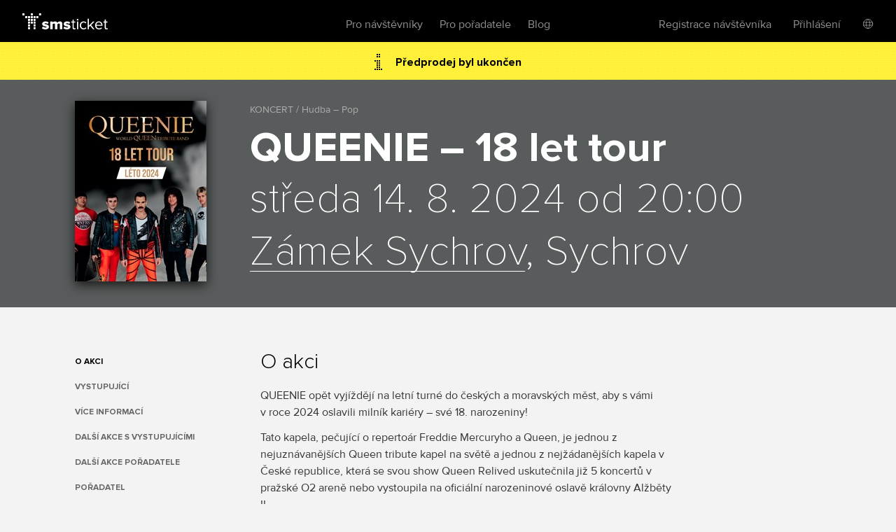

--- FILE ---
content_type: text/html; charset=utf-8
request_url: https://www.smsticket.cz/vstupenky/40268-queenie-18-let-tour-zamek-sychrov-sychrov
body_size: 11886
content:
<!DOCTYPE html>


<!--[if lt IE 7]><html class="no-js lt-ie9 lt-ie8 lt-ie7" lang="en"> <![endif]-->
<!--[if IE 7]><html class="no-js lt-ie9 lt-ie8" lang="en"><![endif]-->
<!--[if IE 8]><html class="no-js lt-ie9" lang="en"><![endif]-->
<!--[if gt IE 8]><!-->
<html class="no-js" lang="cs">
<!--<![endif]-->

<head>
    <meta content="text/html; charset=UTF-8" http-equiv="Content-Type">
    <title>QUEENIE – 18 let tour – Z&#225;mek Sychrov – Sychrov – vstupenky</title>
    <meta content="on" http-equiv="cleartype">
    <meta content="no-cache" http-equiv="cache-control">
    <meta content="IE=edge,chrome=1" http-equiv="X-UA-Compatible">
    <meta content="True" name="HandheldFriendly">
    <meta content="320" name="MobileOptimized">
    <meta content="telephone=no" name="format-detection">
    <link rel="apple-touch-icon" sizes="57x57" href="/static/icons/apple-icon-57x57.png">
    <link rel="apple-touch-icon" sizes="60x60" href="/static/icons/apple-icon-60x60.png">
    <link rel="apple-touch-icon" sizes="72x72" href="/static/icons/apple-icon-72x72.png">
    <link rel="apple-touch-icon" sizes="76x76" href="/static/icons/apple-icon-76x76.png">
    <link rel="apple-touch-icon" sizes="114x114" href="/static/icons/apple-icon-114x114.png">
    <link rel="apple-touch-icon" sizes="120x120" href="/static/icons/apple-icon-120x120.png">
    <link rel="apple-touch-icon" sizes="144x144" href="/static/icons/apple-icon-144x144.png">
    <link rel="apple-touch-icon" sizes="152x152" href="/static/icons/apple-icon-152x152.png">
    <link rel="apple-touch-icon" sizes="180x180" href="/static/icons/apple-icon-180x180.png">
    <link rel="icon" type="image/png" sizes="192x192" href="/static/icons/android-icon-192x192.png">
    <link rel="icon" type="image/png" sizes="32x32" href="/static/icons/favicon-32x32.png">
    <link rel="icon" type="image/png" sizes="96x96" href="/static/icons/favicon-96x96.png">
    <link rel="icon" type="image/png" sizes="16x16" href="/static/icons/favicon-16x16.png">
    <link rel="manifest" href="/manifest.json">
    <meta name="msapplication-TileColor" content="#ffffff">
    <meta name="msapplication-TileImage" content="/static/icons/ms-icon-144x144.png">
    <meta name="theme-color" content="#ffffff">

    
    <meta content="width=device-width, initial-scale=1, minimum-scale=1, maximum-scale=1, user-scalable=no" name="viewport">
    
    <meta name="description" content="Kupte si vstupenky na koncert QUEENIE – 18 let tour dne 14.8.2024, Z&#225;mek Sychrov, Sychrov. Vystoup&#237; Queenie." />
<link rel="canonical" href="https://www.smsticket.cz/vstupenky/40268-queenie-18-let-tour-zamek-sychrov-sychrov" />

<head prefix="og: http://ogp.me/ns# fb: http://ogp.me/ns/fb#" />
<meta property="og:title" content="QUEENIE – 18 let tour – vstupenky | smsticket" />
<meta property="og:description" content="Kupte si vstupenky na koncert QUEENIE – 18 let tour dne 14.8.2024, Z&#225;mek Sychrov, Sychrov. Vystoup&#237; Queenie." />
<meta property="og:url" content="https://www.smsticket.cz/vstupenky/40268-queenie-18-let-tour-zamek-sychrov-sychrov" />
<meta property="og:image" content="https://www.smsticket.cz/cdn/events/2023/40268/315-4373d0eb607148ba84014a848df40a39.jpg" />
<meta property="og:type" content="event" />
<meta property="event:start_time" content="2024-08-14T18:00:00.0000000Z" />

<meta property="og:site_name" content="smsticket" />
<meta property="fb:app_id" content="708306315862182" />



    
    <!-- CSS minimal -->
    <link rel="stylesheet" href="/static/styles/minimal?v=3urysGscbCAGfSmZQ1us4Z2J19PZfIEsffhTKaRGiGU1" media="all">
    
    <!-- CSS mobile -->
    <link rel="stylesheet" href="/static/styles/mobile?v=ZCLK5MwSAzsweLmJunvNbRPbSW_0NEQVkzmRrRmXZew1" media="screen and (max-width: 979px)">
    <!-- CSS desktop -->
    <link rel="stylesheet" href="/static/styles/standard?v=KdgMC4Bms919X3yTYY_zyqCHXt_JELTEmU1aZDz9kAQ1" media="screen and (min-width: 980px)">
    <!-- CSS wide -->
    <link rel="stylesheet" href="/static/styles/wide?v=d0X7_DXXt1A1RGS2BKeiJDQWZgpt4PfWmErq8QwAHYo1" media="screen and (min-width: 1201px)">

    

    


    <!-- CSS FOR IE8 AND OLDER -->
    <!--[if lte IE 8]>
        <link rel="stylesheet" href="/static/styles/standard?v=KdgMC4Bms919X3yTYY_zyqCHXt_JELTEmU1aZDz9kAQ1">
        <link rel="stylesheet" href="/static/styles/ie-old?v=6yQhOdPYsTarH82dCdm1-rIOql8uYCs_eL3V0Fuup6A1">
        <script src="http://ie7-js.googlecode.com/svn/version/2.1(beta4)/IE9.js"></script>
    <![endif]-->

    <script src="/static/js/modernizr?v=M58ssb0ip5odQ4LlZ35jyfM_Pce_jexcVIerPVE8XU81"></script>

    <script src="/static/js/smoothscroll?v=AoV_4GVpisuWUwVEYd580ua2mgpNNG7oheVgOclmybk1"></script>

    <script>
        window.smsticket = window.smsticket || {};
        window.smsticket.settings = window.smsticket.settings || {};
        window.smsticket.settings.production = true;

        if ( smsticket.settings.production || !window.console ) {
            smsticket.console = window.console;
            window.log = function () { };
            window.error = function () { };
            window.warn = function () { };
            window.trace = function () { };
        }
    </script>
</head>
<body data-loader-text="Nahr&#225;v&#225;m" class="no-js">
    <div id="wrapper">
        <div class="fullScreen">
            <div id="header">
                <div class="center">


    <a class="logo" href="/">
        <span>smsticket</span><i></i>
    </a>


    <div class="menuWrapper">
        <a class="menuTrigger" href="#" style="display: none;">Menu</a>

            <a href="/muj/ucet/prihlaseni">
                <span class="headerAvatar">
                    <img src="/Static/Images/avatars/fan-30x30-gray.svg">
                </span>
            </a>

        <ul class="menu">
            <li id="nav-home">
                <a class="" href="/">Vstupenky</a>
            </li>
            <li>
                <a class="" href="/pro-navstevniky">Pro n&#225;vštěvn&#237;ky</a>
            </li>
            <li>
                <a class="" href="/pro-poradatele">Pro pořadatele</a>
            </li>
            <li>
                <a href="https://blog.smsticket.cz/" target="_blank">Blog</a>
            </li>
        </ul>

        

    <div id="mobile-dropmenu">
    
        <ul class="loggedUserOptions">
            <li>
                <a class="" href="/muj/ucet/registrace">Registrace n&#225;vštěvn&#237;ka</a>
            </li>
        <div class="loginForm">
            <div class="facebook-login">
<form action="/muj/facebook/connect?returnUrl=%2Fvstupenky%2F40268-queenie-18-let-tour-zamek-sychrov-sychrov&amp;sourceForm=header" class="facebook" method="post"><input name="__RequestVerificationToken" type="hidden" value="hpnzg_RaD-CktWCZw62F_wYPRb7KCz935hO4ylNeIOqk4LtaQFBwSPH1kUu45278mOgqu0nY5bOR3f-PJNCSQgQSHPE1" />                    <div class="formRow noIndent">
                        <div class="formElement  ">
                            <button class="fbConnect " type="submit"><i></i>Přes Facebook</button>

                    </div>
                    </div>
</form>
                <p class="linethrough">nebo přes email<i></i><em></em></p>
            </div>

            <form action="/account/login" class="internal" method="post"><input name="__RequestVerificationToken" type="hidden" value="R5sT4z4zdWltLAumio5R161wnd5VzCsgk1HOjIe2_M02qillzz9zCBNnwwxOQX4me3CnrA5PBuZlkabze_Y1TkcqtJw1" /><input id="FanReturnUrl" name="FanReturnUrl" type="hidden" value="/vstupenky/40268-queenie-18-let-tour-zamek-sychrov-sychrov" />    <div class="formRow">
        <div class="formElement smallest">
            <input data-val="true" data-val-email="Zadejte email" data-val-required="Zadejte email" id="LoginEmail" name="LoginEmail" placeholder="Email" type="text" value="" />
            <span class="field-validation-valid error left" data-valmsg-for="LoginEmail" data-valmsg-replace="true"></span>
        </div>
    </div>
    <div class="formRow">
        <div class="formElement smallest">
            <input data-val="true" data-val-length="Minimální délka hesla je {0} znaků" data-val-length-max="50" data-val-length-min="5" data-val-required="Zadejte heslo" id="Password" name="Password" placeholder="Heslo" type="password" />
            <span class="field-validation-valid error left" data-valmsg-for="Password" data-valmsg-replace="true"></span>
        </div>
    </div>
    <div class="formRow">
        <input type="submit" value="Přihl&#225;sit se">
    </div>
<a class="forgotPass" href="/zapomenute-heslo">Zapomněl/a jste heslo?</a></form>
        </div>
            <li class="showLoginForm">
                <a href="#nogo">Přihl&#225;šen&#237;</a>
            </li>
                    <li class="language">
            <div class="language-dropdown">
    <div class="language-button"></div>
   <ul class="language-dropdown-menu">
            <li class="active language-option" data-language="cs">Česky</li>
            <li class=" language-option" data-language="en">English</li>
            <li class=" language-option" data-language="sk">Slovensky</li>
            <li class=" language-option" data-language="de">Deutsch</li>
    </ul>

<form action="/jazyk" method="post">        <input type="hidden" name="language" value="" />
        <input type="hidden" name="returnUrl" value="/vstupenky/40268-queenie-18-let-tour-zamek-sychrov-sychrov" />
</form></div>


        </li> 

        </ul>
    </div>

    </div>
</div>


            </div>
            










<div id="mainNotification" class="hidden">
</div>








<div class="content detail action" vocab="http://schema.org" typeof="MusicEvent">

            <p class="alert soldOut">
                Předprodej byl ukončen
            </p>

    <div style="background-color: #767A7B;">
        <div class="intro">
            <div class="center">
                <div class="poster" data-featherlight="/cdn/events/2023/40268/315-4373d0eb607148ba84014a848df40a39.jpg" data-featherlight-close-on-click="anywhere">
                    <img alt="QUEENIE – 18 let tour" property="image" src="/cdn/events/2023/40268/310-31610a6dbe384feb96866277aa375eef.jpg" title="QUEENIE – 18 let tour"></img>
                </div>

                <link property="url" href="https://www.smsticket.cz/vstupenky/40268-queenie-18-let-tour-zamek-sychrov-sychrov" />

                <div class="text">
                    <span class="category" title="KONCERT / Hudba – Pop">KONCERT / Hudba – Pop</span>
                    <h1 property="name">QUEENIE – 18 let tour</h1>
                    <strong class="date-place">
                        <meta property="startDate" content="2024-08-14T18:00:00.0000000Z" />
středa 14. 8. 2024 od 20:00
                        <br />
                        <span property="location" typeof="Place">
                            <span property="address" typeof="PostalAddress">
                                <meta property="streetAddress" content="Sychrov 1" />
                                <meta property="addressLocality" content="Sychrov" />
                                <meta property="postalCode" content="46344" />
                                <meta property="addressCountry" content="Česk&#225; Republika" />
                            </span>

                                <span property="geo" typeof="GeoCoordinates">
                                    <meta property="latitude" content="50.62632560" />
                                    <meta property="longitude" content="15.08895580" />
                                </span>                            <meta property="name" content="Z&#225;mek Sychrov" />
                            <a href="/mista/3327-zamek-sychrov-sychrov" property="url">Z&#225;mek Sychrov</a>, Sychrov

                                <link property="sameAs" href="https://www.zamek-sychrov.cz/" />
                        </span>
                        <br />
                    </strong>
                </div>

                <div class="clear"></div>

                <div property="offers" typeof="Offer">
                    <link property="url" href="https://www.smsticket.cz/vstupenky/40268-queenie-18-let-tour-zamek-sychrov-sychrov" />
                    <meta property="price" content="799.00" />
                    <meta property="priceCurrency" content="CZK" />
                    <meta property="availability" content="http://schema.org/Discontinued" />
                    <meta property="validFrom" content="2023-11-09T11:00:00.0000000Z" />
                    <meta property="validThrough" content="2024-08-14T14:00:00.0000000Z" />
                </div>



            </div>
        </div>
    </div>



    <div class="info-wrapper">

        <div class="info first">
            <div class="center">
                <ul id="event-menu" class="menu">
                        <li class="abstract"><a href="#info" class="active">O akci</a></li>

                        <li class="performers"><a href="#performers">Vystupuj&#237;c&#237;</a></li>



                        <li class="seasonEvents"><a href="#performerEvents">Dalš&#237; akce s vystupuj&#237;c&#237;mi</a></li>

                        <li class="seasonEvents"><a href="#promoterEvents">Dalš&#237; akce pořadatele</a></li>

                        <li class="promoter"><a href="#promoter">Pořadatel</a></li>

                        <li class="similar"><a href="#similar">Podobn&#233; akce</a></li>
                </ul>

                    <div class="about">
                            <h2 id="info">O akci</h2>
                            <div property="description">
                                <p>QUEENIE opět vyjíždějí na letní turné do českých a moravských měst, aby s vámi v&nbsp;roce 2024 oslavili milník kariéry – své 18. narozeniny!</p><p>Tato kapela, pečující o repertoár Freddie Mercuryho a Queen,&nbsp;je jednou z nejuznávanějších Queen tribute kapel na světě a jednou z nejžádanějších kapela v České republice, která se svou show Queen Relived uskutečnila již 5 koncertů v pražské O2 areně nebo vystoupila na oficiální narozeninové oslavě královny Alžběty II.&nbsp;</p><p>I v&nbsp;roce 2024 se tato pražská formace se svoji show, kterou definuje jako koncertní divadlo, rozjede po městech České republiky, aby udělala radost všem příznivcům této legendární a nesmrtelné muziky. Navíc ve slavnostní náladě, protože v&nbsp;dubnu kapela v&nbsp;pražském O2 universu oslaví své již 18. narozeniny dvěma velkými koncerty. „Je to pro nás veliká radost, nikdy by nás nenapadlo, že vydržíme takhle dlouho a dokážeme dát divákům tolik dobré nálady. Snažíme se jim to vracet každým koncertem, ale letošní léto bude díky tomuto našemu jubileu o to více okořeněné a celá naše parta se na to moc těšíme!“, doplňuje frontman kapely Michael Kluch, jenž svojí hlasovou akrobatikou, zjevem i pohybem dává vzpomenout na Freddie Mercuryho v nejlepších letech Queen.</p><p>Můžete se opět těšit na písně legendární skupiny Queen v precizním provedení. Queenie v čele s Michaelem Kluchem si zakládají na přesném a autentickém pojetí skladeb v původních aranžích a tóninách, které doplňují autentickými kostýmy a vizuální show.</p>
                            </div>

                            <h2 id="performers">Vystupuj&#237;c&#237;</h2>
                            <div class="textExpander" data-text-before="Zobrazit dalš&#237;" data-text-after="Skr&#253;t" data-content-selector=".performer" data-content-count="5">
                                    <span class="performer" property="performer" typeof="MusicGroup">
                                        <span property="name">Queenie</span> (<span property="location" typeof="Country"><span property="name">CZ</span></span>)
                                             &ndash;
                                                <a href="https://www.queenie.cz/" target="_blank" property="url">web</a>
                                                    /
                                                <a href="https://www.smsticket.cz/akce/queenie" target="_blank" property="url">web</a>
                                                    /
                                                <a href="https://www.facebook.com/Queenie.cz/" target="_blank" property="url">fb</a>
                                                    /
                                                <a href="https://www.instagram.com/queenie.cz/" target="_blank" property="url">insta</a>
                                                    /
                                                <a href="https://www.youtube.com/user/QueenieCZ" target="_blank" property="url">youtube</a>
                                    </span>
                            </div>
                    </div>

                <div class="clear"></div>
            </div>
        </div>

            <div class="mediaComponentContainer">
        <div class="mediaComponent">
            <div class="mediaItem">
                <div class="iframeContainer">
                </div>
            </div>
        </div>

        <div id="thumbScroller">
            <div class="thumbs">
                    <a href="#" class="thumb" data-photo="/cdn/media_v2/01/27/296/detail.jpg" data-alt="QUEENIE – 18 let tour">
                        <img src="/cdn/media_v2/01/27/296/thumbnail.jpg" title="QUEENIE – 18 let tour" alt="QUEENIE – 18 let tour" />
                    </a>
                    <a href="#" class="thumb" data-video="//www.youtube.com/embed/v9TPFzdTxKo">
                        <img src="//img.youtube.com/vi/v9TPFzdTxKo/1.jpg" title="QUEENIE – 18 let tour" alt="QUEENIE – 18 let tour" />
                    </a>
                    <a href="#" class="thumb" data-photo="/cdn/media_v2/01/27/297/detail.jpg" data-alt="QUEENIE – 18 let tour">
                        <img src="/cdn/media_v2/01/27/297/thumbnail.jpg" title="QUEENIE – 18 let tour" alt="QUEENIE – 18 let tour" />
                    </a>
            </div>
        </div>
    </div>


            <div id="description" class="info">
                <div class="center">
                    <div class="about">
                        <h2 id="vice-informaci">Více informací</h2><p>Vážení diváci,</p><p>Děkujeme Vám za zakoupení vstupenky na náš koncert. Velice si toho vážíme a doufáme, že se Vám naše show bude líbit. Zároveň nám dovolte poukázat na opatření, které je pro mnohé z&nbsp;Vás nepříjemné:</p><p>Do areálu Vás, z&nbsp;bezpečnostních důvodů, nemůžeme pustit s&nbsp;deštníkem!</p><p>Proto nechte deštníky doma. Pro případ deště si vezměte pláštěnky, které si v&nbsp;případě potřeby můžete zakoupit v&nbsp;areálu za 80,- Kč.</p><p>Do areálu se také nesmí přinést zbraně, nože, řezáky, nůžky, ale také jídlo, pití, zvířata, skládací židle apod.</p><p>Prosíme Vás o pochopení a přejeme Vám příjemnou zábavu s&nbsp;kapelou Queenie.</p><p>&nbsp;</p><p>S&nbsp;úctou,</p><p>Queenie</p>
                    </div>
                    <div class="clear"></div>
                </div>
            </div>




            <div id="performerEvents" class="info">
                <div class="center">
                    <div class="about">
                        <h2>Dalš&#237; akce s vystupuj&#237;c&#237;mi</h2>
                            <p><a href="/vstupenky/63864-bernard-fest-2026-rodinny-pivovar-bernard-humpolec-lucie-olympic-marie-rottrova">Bernard Fest 2026</a> - 19. června od 15:00 – 20.6., Rodinn&#253; pivovar Bernard, Humpolec</p>
                            <p><a href="/vstupenky/64090-queenie-2026-20-let-tour-letni-kino-strakonice">QUEENIE 2026 - 20 LET TOUR</a> - 7. července od 20:00, Letn&#237; kino, Strakonice</p>
                            <p><a href="/vstupenky/64093-queenie-2026-20-let-tour-amfiteatr-plaza-plzen">QUEENIE 2026 - 20 LET TOUR</a> - 14. července od 20:00, Amfite&#225;tr Plaza, Plzeň</p>
                            <p><a href="/vstupenky/64094-queenie-2026-20-let-tour-vystaviste-ceske-budejovice-ceske-budejovice">QUEENIE 2026 - 20 LET TOUR</a> - 21. července od 20:00, V&#253;staviště Česk&#233; Budějovice, Česk&#233; Budějovice</p>
                            <p><a href="/vstupenky/64095-queenie-2026-20-let-tour-amfiteatr-loket-loket">QUEENIE 2026 - 20 LET TOUR</a> - 28. července od 20:00, Amfite&#225;tr Loket, Loket</p>
                            <p><a href="/vstupenky/64096-queenie-2026-20-let-tour-krizikova-fontana-praha">QUEENIE 2026 - 20 LET TOUR</a> - 11. srpna od 20:00, Křiž&#237;kova font&#225;na, Praha</p>
                            <p><a href="/vstupenky/64099-queenie-2026-20-let-tour-vystaviste-bvv-brno">QUEENIE 2026 - 20 LET TOUR</a> - 18. srpna od 20:00, V&#253;staviště BVV, Brno</p>
                            <p><a href="/vstupenky/64101-queenie-2026-20-let-tour-parkoviste-kc-aldis-hradec-kralove">QUEENIE 2026 - 20 LET TOUR</a> - 24. srpna od 20:00, Parkoviště KC ALDIS, Hradec Kr&#225;lov&#233;</p>
                            <p><a href="/vstupenky/64102-queenie-2026-20-let-tour-korunni-pevnustka-olomouc">QUEENIE 2026 - 20 LET TOUR</a> - 26. srpna od 20:00, Korunn&#237; pevnůstka, Olomouc</p>
                            <p><a href="/vstupenky/64103-queenie-2026-20-let-tour-zamek-litomysl">QUEENIE 2026 - 20 LET TOUR</a> - 1. z&#225;ř&#237; od 20:00, Z&#225;mek, Litomyšl</p>
                    </div>
                    <div class="clear"></div>
                </div>
            </div>

            <div id="promoterEvents" class="info">
                <div class="center">
                    <div class="about">
                        <h2>Dalš&#237; akce pořadatele</h2>
                            <p><a href="/vstupenky/64090-queenie-2026-20-let-tour-letni-kino-strakonice">QUEENIE 2026 - 20 LET TOUR</a> - 7. července od 20:00, Letn&#237; kino, Strakonice</p>
                            <p><a href="/vstupenky/64093-queenie-2026-20-let-tour-amfiteatr-plaza-plzen">QUEENIE 2026 - 20 LET TOUR</a> - 14. července od 20:00, Amfite&#225;tr Plaza, Plzeň</p>
                            <p><a href="/vstupenky/64094-queenie-2026-20-let-tour-vystaviste-ceske-budejovice-ceske-budejovice">QUEENIE 2026 - 20 LET TOUR</a> - 21. července od 20:00, V&#253;staviště Česk&#233; Budějovice, Česk&#233; Budějovice</p>
                            <p><a href="/vstupenky/64095-queenie-2026-20-let-tour-amfiteatr-loket-loket">QUEENIE 2026 - 20 LET TOUR</a> - 28. července od 20:00, Amfite&#225;tr Loket, Loket</p>
                            <p><a href="/vstupenky/64096-queenie-2026-20-let-tour-krizikova-fontana-praha">QUEENIE 2026 - 20 LET TOUR</a> - 11. srpna od 20:00, Křiž&#237;kova font&#225;na, Praha</p>
                            <p><a href="/vstupenky/64099-queenie-2026-20-let-tour-vystaviste-bvv-brno">QUEENIE 2026 - 20 LET TOUR</a> - 18. srpna od 20:00, V&#253;staviště BVV, Brno</p>
                            <p><a href="/vstupenky/64101-queenie-2026-20-let-tour-parkoviste-kc-aldis-hradec-kralove">QUEENIE 2026 - 20 LET TOUR</a> - 24. srpna od 20:00, Parkoviště KC ALDIS, Hradec Kr&#225;lov&#233;</p>
                            <p><a href="/vstupenky/64102-queenie-2026-20-let-tour-korunni-pevnustka-olomouc">QUEENIE 2026 - 20 LET TOUR</a> - 26. srpna od 20:00, Korunn&#237; pevnůstka, Olomouc</p>
                            <p><a href="/vstupenky/64103-queenie-2026-20-let-tour-zamek-litomysl">QUEENIE 2026 - 20 LET TOUR</a> - 1. z&#225;ř&#237; od 20:00, Z&#225;mek, Litomyšl</p>
                    </div>
                    <div class="clear"></div>
                </div>
            </div>

            <div id="promoter" class="info">
                <div class="center">
                    <div class="about">
                        <h2 id="promoter">Pořadatel</h2>
                        <div class="promoter-info">
                            <h3>Q &amp; I production s.r.o.</h3>


                                <p class="email"><a href="mailto:office@qiproduction.cz" target="_blank">office@qiproduction.cz</a></p>

                            <p class="promoter-link"><a href="/poradatele/j3x50j/q-i-production-s-r-o-" target="_blank" class="promoter">v&#237;ce o pořadateli</a></p>

                        </div>
                    </div>
                </div>
            </div>
    </div>

        <div id="similar" class="actionList similarActions">
            <div class="center">
                <h2>Podobn&#233; akce</h2>
                <div id="scroller">
                    <div class="items">
                        
    <a class="similarAction" href="/vstupenky/54701-nazareth-uk-sono-centrum-brno-turbo">
        <img alt="Nazareth (UK) " src="/cdn/events/2025/54701/320-883ecc78940a42bf9ec75235ec869ac8.jpg" title="Nazareth (UK) "></img>
        <span class="desc">
            <span class="text">
                <strong>Nazareth (UK) </strong>
                <span class="date">
26. února od 19:30                </span>
                <br>
                <span class="place">Sono Centrum, Brno</span>
            </span>

                    <span class="tickets">
                        Vstupenky
                        <br />
                        <strong>1 190</strong> Kč
                    </span>
        </span>
    </a>
    <a class="similarAction" href="/vstupenky/65615-lucie-bila-recital-fabrika-svitavy">
        <img alt="Lucie Bílá – Recitál" src="/cdn/events/2026/65615/320-d8d87ea5b04d4948a9ec202e9ed554f4.jpg" title="Lucie Bílá – Recitál"></img>
        <span class="desc">
            <span class="text">
                <strong>Lucie B&#237;l&#225; – Recit&#225;l</strong>
                <span class="date">
7. března od 19:00                </span>
                <br>
                <span class="place">Fabrika, Svitavy</span>
            </span>

                    <span class="tickets">
                        Vstupenky
                        <br />
                        od
                        <strong>1 390</strong> Kč
                        <br />
                        do
                        <strong>1 490</strong> Kč
                    </span>
        </span>
    </a>
    <a class="similarAction" href="/vstupenky/62666-hudba-coldplay-pri-svickach-mestsky-dum-kultury-sokolov">
        <img alt="Hudba Coldplay při svíčkách" src="/cdn/events/2025/62666/320-f3519862e4064406b1e5d335109e2e0c.jpg" title="Hudba Coldplay při svíčkách"></img>
        <span class="desc">
            <span class="text">
                <strong>Hudba Coldplay při sv&#237;čk&#225;ch</strong>
                <span class="date">
25. března od 19:00                </span>
                <br>
                <span class="place">Městsk&#253; dům kultury, Sokolov</span>
            </span>

                    <span class="tickets">
                        Vstupenky
                        <br />
                        od
                        <strong>750</strong> Kč
                        <br />
                        do
                        <strong>790</strong> Kč
                    </span>
        </span>
    </a>
    <a class="similarAction" href="/vstupenky/58828-muzikaly-josefa-vojtka-ve-zline-kongresove-centrum-zlin-josef-vojtek">
        <img alt="Muzikály Josefa Vojtka ve Zlíně" src="/cdn/events/2025/58828/320-067a31b1845f42a58c12c6e57bf98a47.jpg" title="Muzikály Josefa Vojtka ve Zlíně"></img>
        <span class="desc">
            <span class="text">
                <strong>Muzik&#225;ly Josefa Vojtka ve Zl&#237;ně</strong>
                <span class="date">
20. května od 19:00                </span>
                <br>
                <span class="place">Kongresov&#233; centrum, Zl&#237;n</span>
            </span>

                    <span class="tickets">
                        Vstupenky
                        <br />
                        od
                        <strong>900</strong> Kč
                        <br />
                        do
                        <strong>1 190</strong> Kč
                    </span>
        </span>
    </a>
    <a class="similarAction" href="/vstupenky/64848-back-to-wembley-85-velodrom-brno-brno-queenways-milan-devinne-elton-john-revival">
        <img alt="Back to Wembley ’85" src="/cdn/events/2025/64848/320-8ad63d0e40564b03a3d15f410f6aaa5d.jpg" title="Back to Wembley ’85"></img>
        <span class="desc">
            <span class="text">
                <strong>Back to Wembley ’85</strong>
                <span class="date">
20. června od 14:00                </span>
                <br>
                <span class="place">Velodrom Brno, Brno</span>
            </span>

                    <span class="tickets">
                        Vstupenky
                        <br />
                        od
                        <strong>499</strong> Kč
                        <br />
                        do
                        <strong>999</strong> Kč
                    </span>
        </span>
    </a>
    <a class="similarAction" href="/vstupenky/63630-vaclav-noid-barta-na-zamku-sychrov-zamek-sychrov-sychrov">
        <img alt="Václav Noid Bárta na zámku Sychrov" src="/cdn/events/2025/63630/320-fa0a882fd17c449086b54c291af38a7f.jpg" title="Václav Noid Bárta na zámku Sychrov"></img>
        <span class="desc">
            <span class="text">
                <strong>V&#225;clav Noid B&#225;rta na z&#225;mku Sychrov</strong>
                <span class="date">
8. července od 20:00                </span>
                <br>
                <span class="place">Z&#225;mek Sychrov, Sychrov</span>
            </span>

                    <span class="tickets">
                        Vstupenky
                        <br />
                        <strong>990</strong> Kč
                    </span>
        </span>
    </a>

                    </div>
                </div>
            </div>
        </div>
</div>




<script>
    window.dataLayer = window.dataLayer || [];
</script>

    <script>
            
            dataLayer.push(  {"event_info":{"event_id":40268,"promoter_id":2137,"currency":"CZK","event_description":"QUEENIE – 18 let tour / Sychrov / 14.08.2024"}} );
            
            
            dataLayer.push(  {"event_tags":["1T03","2H08","3G0813"]} );
            
    </script>


 <!-- Google Tag Manager (noscript) -->
<noscript>
    <iframe src="https://www.googletagmanager.com/ns.html?id=GTM-PTFTRDB"
            height="0" width="0" style="display:none;visibility:hidden"></iframe>
</noscript>
<!-- End Google Tag Manager (noscript) -->
<!-- Google Tag Manager -->
<script>(function(w,d,s,l,i){w[l]=w[l]||[];w[l].push({'gtm.start':
new Date().getTime(),event:'gtm.js'});var f=d.getElementsByTagName(s)[0],
j=d.createElement(s),dl=l!='dataLayer'?'&l='+l:'';j.async=true;j.src=
'https://www.googletagmanager.com/gtm.js?id='+i+dl;f.parentNode.insertBefore(j,f);
})(window,document,'script','dataLayer','GTM-PTFTRDB');</script>
<!-- End Google Tag Manager -->



            <div id="footer">
                
    


                <div class="center with-logo">

    <a href="/" class="logo"><span>smsticket</span></a>

    <a href="https://www.instagram.com/smsticket" target="_blank" class="instagram"><span>Sledujte n&#225;š Instagram</span></a>
    <a href="https://www.facebook.com/smsticket/" target="_blank" class="facebook"><span>Sledujte n&#225;š Facebook</span></a>
</div>

<div class="center with-links">
    <ul class="menu">
        
        <li><a href="/kontakty" target="_blank">Kontakty</a></li>
        <li><a href="http://blog.smsticket.cz" target="_blank">Blog</a></li>
        <li><a href="https://smsticket.zendesk.com/hc/cs" target="_blank">N&#225;pověda</a></li>
        <li><a href="/affiliate" target="_blank">Affiliate</a></li>
        <li><a href="/logomanual.zip">Logomanu&#225;l</a></li>
        <li><a href="/obchodni-podminky" target="_blank">Obchodn&#237; podm&#237;nky</a></li>
    </ul>

    <p class="copy">
        &copy;2026 smsticket s.r.o. - <a href="https://www.axima-brno.cz" target="_blank">AXIMA s.r.o.</a> - <a href="https://www.pays.cz/" target="_blank">Platebn&#237; br&#225;na</a> pays.cz<br>
    </p>
</div>

            </div>
        </div>
    </div>

    <script src="/static/js/site?v=2mrYhFufFQ4gPO5QOLLQpT5JhWOdaOqgjKv8_tPiIY81"></script>

    
    <script src="/static/js/public?v=kGOtSdp4HOz5Zx-DBVejOifVEpNxf4jDTY-y3OkLpug1"></script>


    <script src="/static/js/languages/cs?v=3HwNpq90k0j3qSK8PBCFtjv0LC9Obj68v-UjplaQP-01"></script>

    
    
    <script id="facebook-jssdk" src="//connect.facebook.net/cs_CZ/all.js"></script>

<script>
        APP.run( function() {
            APP.rollExpand.init();
        } );

        $( function() {
            // FB share
            // some browsers plugins block content loaded from Facebook, so skip if it is the case

                
                if (typeof( FB ) !== 'undefined') {
                    FB.init( {
                        appId: '708306315862182',
                        status: false,
                        cookie: true,
                        xfbml: true
                    } );

                    $( '.fbShare' ).live( 'click', function ( e ) {
                        e.preventDefault();

                        FB.ui( {
                            method: 'share',
                            display: 'popup',
                            href: 'https://www.smsticket.cz/vstupenky/40268-queenie-18-let-tour-zamek-sychrov-sychrov'
                        }, function ( response ) {
                            if ( response && response.post_id ) {
                                smsticket.layout.notify( 'Děkujeme, že jste pozval/a sv&#233; př&#225;tele na akci!', 'success' );
                            }
                        } );
                    } );
                }
                

            // menu composition
            {
                var $description = $( '#description' ),
                    $menu = $( '#event-menu' );

                var addMenuLink = function( $el ) {
                    var $lastItem = $( '.similar', $menu ),
                        $newItem = $('<li/>', { class: 'additionalInfo' }).append($('<a/>', { href: '#' + $el.attr('id'), text: $el.text() }));

                    var $insertAfter;
                    if ($('.additionalInfo', $menu).length !== 0) {
                        $insertAfter = $('.additionalInfo', $menu).last();
                    } else {
                        $insertAfter = $('.performers', $menu).length !== 0 ? $('.performers', $menu) : $('.abstract', $menu);
                    }

                    $newItem.insertAfter($insertAfter);
                };

                $description.find( 'h2' ).each( function() {
                    addMenuLink( $( this ) );
                } );
            }

            var $eventAlert = $('.alert');
            var $mainNotification = $('#mainNotification');

            if ($eventAlert.length && !$mainNotification.is('.hidden')) {
                $eventAlert.hide();
            }
        } );
</script>







    <script src="/Static/Scripts/Resources/resourc_init.js?v=NUmUF9uMTa"></script>

    

<script>
    window.dataLayer = window.dataLayer || [];
</script>



    <script>
        $(function () {
            //TODO: temporary solution of date unobtrusive validation
            $.validator.methods.date = function (value, element) {
                if (this.optional(element))
                    return true;

                var options = smsticket.settings.datepickerOptions,
                    date = $.fn.datepicker.DPGlobal.parseDate(value, options.format, options.language),
                    string = $.fn.datepicker.DPGlobal.formatDate(date, options.format, options.language);

                return value.trim() === string;
            }

            smsticket.layout.init();

            if (typeof CKEDITOR !== 'undefined') {
                CKEDITOR.basePath = '/static/scripts/ckeditor/';
                CKEDITOR.config.contentsCss = '/static/scripts/ckeditor/editor.css';
            }
        });
    </script>

    <script src="/static/js/app_run?v=q9TTld_d56bNcLLWTVGysfUrInkC2bhpRFzo6aeUFw41"></script>


    
    



    </body>
</html>


--- FILE ---
content_type: text/css; charset=utf-8
request_url: https://www.smsticket.cz/static/styles/minimal?v=3urysGscbCAGfSmZQ1us4Z2J19PZfIEsffhTKaRGiGU1
body_size: 36653
content:
@charset "UTF-8";@font-face{font-family:proxima_nova_thextrabold;src:url(/static/fonts/proxima_nova-extrabold-font.eot);src:url(/static/fonts/proxima_nova-extrabold-font.eot?#iefix) format("embedded-opentype"),url(/static/fonts/proxima_nova-extrabold-font.woff) format("woff"),url(/static/fonts/proxima_nova-extrabold-font.ttf) format("truetype");font-weight:400;font-style:normal}@font-face{font-family:proxima_nova_rgbold;src:url(/static/fonts/proxima_nova_bold-font.eot);src:url(/static/fonts/proxima_nova_bold-font.eot?#iefix) format("embedded-opentype"),url(/static/fonts/proxima_nova_bold-font.woff) format("woff"),url(/static/fonts/proxima_nova_bold-font.ttf) format("truetype");font-weight:400;font-style:normal}@font-face{font-family:proxima_nova_ltsemibold;src:url(/static/fonts/proxima_nova_semibold-font.eot);src:url(/static/fonts/proxima_nova_semibold-font.eot?#iefix) format("embedded-opentype"),url(/static/fonts/proxima_nova_semibold-font.woff) format("woff"),url(/static/fonts/proxima_nova_semibold-font.ttf) format("truetype");font-weight:400;font-style:normal}@font-face{font-family:proxima_nova_rgregular;src:url(/static/fonts/proxima_nova_regular-font.eot);src:url(/static/fonts/proxima_nova_regular-font.eot?#iefix) format("embedded-opentype"),url(/static/fonts/proxima_nova_regular-font.woff) format("woff"),url(/static/fonts/proxima_nova_regular-font.ttf) format("truetype");font-weight:400;font-style:normal}@font-face{font-family:proxima_nova_ththin;src:url(/static/fonts/proxima_nova_thin-font.eot);src:url(/static/fonts/proxima_nova_thin-font.eot?#iefix) format("embedded-opentype"),url(/static/fonts/proxima_nova_thin-font.woff) format("woff"),url(/static/fonts/proxima_nova_thin-font.ttf) format("truetype");font-weight:400;font-style:normal}@font-face{font-family:proxima_nova_ltlight;src:url(/static/fonts/proxima_nova_light-font.eot);src:url(/static/fonts/proxima_nova_light-font.eot?#iefix) format("embedded-opentype"),url(/static/fonts/proxima_nova_light-font.woff) format("woff"),url(/static/fonts/proxima_nova_light-font.ttf) format("truetype");font-weight:400;font-style:normal}@font-face{font-family:proxima_nova_ththin;src:url(/static/fonts/proxima_nova_thin-font.eot);src:url(/static/fonts/proxima_nova_thin-font.eot?#iefix) format("embedded-opentype"),url(/static/fonts/proxima_nova_thin-font.woff) format("woff"),url(/static/fonts/proxima_nova_thin-font.ttf) format("truetype");font-weight:400;font-style:normal}@font-face{font-family:entypo;src:url(/static/fonts/entypo.eot);src:url(/static/fonts/entypo.eot?#iefix) format("embedded-opentype"),url(/static/fonts/entypo.woff) format("woff"),url(/static/fonts/entypo.ttf) format("truetype");font-weight:400;font-style:normal}html,body,h1,h2,h3,h4,h5,h6,p,address,img,dl,dt,dd,ol,ul,li,fieldset,form,button,label,legend,table,caption,tbody,tfoot,thead,tr,th,td{margin:0;padding:0;border:0;outline:0;font-weight:inherit;font-style:normal;font-size:16px;font-family:proxima_nova_rgregular,sans-serif;vertical-align:baseline}a{outline:none}table{border-collapse:collapse;border-spacing:0;border:0;padding:0!important;margin:0}caption,th,td{text-align:left;font-weight:400}ol,ul{list-style:none}input,textarea,select{font-family:proxima_nova_rgregular,sans-serif;font-size:100%}body:after{content:url(/static/images/controls/checkbox/checkbox.svg) url(/static/images/controls/checkbox/checkbox-hover.svg) url(/static/images/controls/checkbox/checkbox-checked.svg) url(/static/images/controls/checkbox/checkbox-checked-hover.svg) url(/static/images/controls/checkbox/checkbox-disabled.svg) url(/static/images/controls/radio/radio.svg) url(/static/images/controls/radio/radio-hover.svg) url(/static/images/controls/radio/radio-checked.svg) url(/static/images/controls/radio/radio-checked-hover.svg) url(/static/images/controls/radio/radio-disabled.svg) url(/static/images/plus.svg) url(/static/images/minus.svg);width:0;height:0;overflow:hidden;display:block}a:hover{text-decoration:none}a span{cursor:pointer}input.hidden{display:none!important}textarea.vertical-resize{resize:vertical}.hidden{display:none}.clear{display:block;float:none!important;clear:both!important;height:0px;line-height:0px;font-size:0px}.no,.no *{display:none!important}.ir,.irc{display:block;position:relative}.ir span,.irc span{position:absolute;top:0;left:0;width:100%;height:100%;background-repeat:no-repeat;background-position:top left}.ir:hover span,.irc:hover span{background-position:bottom left}a.irc:active span{background-position:center left}.ui-helper-hidden-accessible{position:absolute;left:-999em}.ui-radio-state-disabled,.ui-radio-state-checked-disabled,.ui-radio-state-disabled-hover,.ui-radio-state-checked-disabled-hover{color:#999}span.ui-checkbox,span.ui-radio{display:inline-block}span.ui-checkbox{width:24px;height:22px;background:url(../images/sprites.png) no-repeat 0 -46px}span.ui-checkbox.dark{width:17px;height:17px;background-position:0 -143px}span.ui-radio{width:14px;height:14px;background:url(../images/sprites.png) no-repeat -45px -46px}span.ui-helper-hidden{display:none}span.ui-radio-state-hover{background-position:-45px -64px}span.ui-checkbox-state-hover{background-position:0 -70px}span.ui-checkbox-state-hover.dark{background-position:0 -164px}span.ui-checkbox-state-checked,span.ui-checkbox-state-checked-disabled{background-position:0 -94px}span.ui-checkbox-state-checked.dark,span.ui-checkbox-state-checked-disabled.dark{background-position:0 -186px}span.ui-checkbox-state-checked-hover{background-position:0 -118px}span.ui-checkbox-state-checked-hover.dark{background-position:0 -209px}span.ui-radio-state-checked-disabled-hover,span.ui-radio-state-checked-disabled,span.ui-radio-state-checked{background-position:-45px -82px}span.ui-radio-state-checked-hover{background-position:-45px -100px}.ui-radio-disabled,.ui-checkbox-disabled{opacity:.7}.ui-selectmenu{display:inline-block;position:relative;min-width:200px;height:36px;padding-right:35px;vertical-align:middle;text-decoration:none;border:1px solid #a1a1a1;background:#fff;zoom:1;-webkit-border-radius:3px;-moz-border-radius:3px;border-radius:3px;-webkit-box-sizing:border-box;-moz-box-sizing:border-box;box-sizing:border-box}.ui-selectmenu.ui-state-hover,.ui-selectmenu.ui-state-hover .ui-selectmenu-icon{border-color:#009deb}.ui-selectmenu.ui-state-hover .ui-selectmenu-icon:after{background:url(../Images/svg/arrow-small-darkgray-down.svg) no-repeat}.ui-selectmenu.ui-state-active .ui-selectmenu-icon:after{background:url(../Images/svg/arrow-small-gray-up.svg) no-repeat}.ui-selectmenu.ui-state-active.ui-state-hover .ui-selectmenu-icon:after{background:url(../Images/svg/arrow-small-darkgray-up.svg) no-repeat}.ui-selectmenu-icon{position:absolute;top:-1px;right:-1px;width:34px;height:34px;border:1px solid #a1a1a1;-webkit-border-radius:0 3px 3px 0;-moz-border-radius:0 3px 3px 0;border-radius:0 3px 3px 0}.ui-selectmenu-icon:after{content:"";position:absolute;top:50%;left:50%;width:10px;height:6px;margin-left:-5px;margin-top:-3px;background:url(../Images/svg/arrow-small-gray-down.svg) no-repeat}.ui-selectmenu-menu li a,.ui-selectmenu-status{line-height:34px;display:block;color:#333;padding-left:13px;padding-right:13px;outline:none;text-decoration:none;white-space:nowrap}.ui-selectmenu-status{overflow:hidden;text-overflow:ellipsis}.ui-selectmenu-menu li a{padding:0 20px;white-space:normal;line-height:24px;margin-top:5px;margin-bottom:5px}.ui-selectmenu-item-selected,.ui-selectmenu-item-hover,.ui-selectmenu-item-focus{font-family:proxima_nova_rgbold,sans-serif;color:#000}.ui-selectmenu-menu.ui-selectmenu-fixed{position:fixed}.ui-selectmenu-menu{padding:0;margin:0;position:absolute;top:0;display:none;z-index:1005}@media only screen and (max-width: 767px){.ui-selectmenu-menu{width:calc(100% - 60px);width:-moz-calc(100% - 60px);width:-webkit-calc(100% - 60px);width:-o-calc(100% - 60px)}}.ui-selectmenu-menu ul{border:1px solid #a1a1a1;background:#fff;padding:10px 0;margin:0;list-style:none;position:relative;overflow:auto;overflow-y:auto;overflow-x:hidden;-webkit-overflow-scrolling:touch;-webkit-box-sizing:border-box;-moz-box-sizing:border-box;box-sizing:border-box}.ui-selectmenu-menu ul.priceLevel>li .right{float:right}.ui-selectmenu-menu ul.priceLevel.selectionPriceLevel,.ui-selectmenu-menu ul.priceKind{width:auto!important}.ui-selectmenu-open{display:block}ul.ui-selectmenu-menu-popup{margin-top:-1px}.ui-selectmenu-menu li{padding:0;margin:0;display:block;border-top:1px dotted transparent;border-bottom:1px dotted transparent;border-right-width:0!important;border-left-width:0!important;width:100%}.ui-selectmenu-menu li.ui-state-disabled a,.ui-state-disabled{cursor:default}.ui-selectmenu-menu li.ui-selectmenu-hasIcon a,.ui-selectmenu-hasIcon .ui-selectmenu-status{padding-left:20px;position:relative;margin-left:5px}.ui-selectmenu-menu li .ui-icon,.ui-selectmenu-status .ui-icon{position:absolute;top:1em;margin-top:-8px;left:0}.ui-selectmenu-menu li span,.ui-selectmenu-status span{display:block;margin-bottom:.2em}.ui-selectmenu-menu li span{display:inline}.ui-selectmenu-menu li .ui-selectmenu-item-header{font-weight:700}.ui-selectmenu-menu li .ui-selectmenu-item-footer{opacity:.8}.ui-selectmenu-menu .ui-selectmenu-group{font-size:1em}.ui-selectmenu-menu .ui-selectmenu-group .ui-selectmenu-group-label{line-height:1.4em;display:block;padding:.6em .5em 0;font-weight:700}.ui-selectmenu-menu .ui-selectmenu-group ul{margin:0;padding:0}select{width:200px}select.singleOption+span a.ui-selectmenu{background:transparent;cursor:default}select.singleOption+span a.ui-selectmenu span{cursor:default}select.tag{width:260px}* html .ui-selectmenu-menu li{border-color:pink;filter:chroma(color=pink);width:100%}* html .ui-selectmenu-menu li a{position:relative}*+html .ui-state-disabled,*+html .ui-state-disabled a{color:silver}.jspContainer{overflow:hidden;position:relative;outline:none}.jspPane{position:absolute}.jspVerticalBar{position:absolute;top:0;right:0;width:16px;height:100%;background:red}.jspHorizontalBar{position:absolute;bottom:6px;left:0;width:100%;height:8px;border-bottom:1px solid #fff;-webkit-border-radius:5px;-moz-border-radius:5px;border-radius:5px}.jspVerticalBar *,.jspHorizontalBar *{margin:0;padding:0}.jspCap{display:none}.jspHorizontalBar .jspCap{float:left}.jspTrack{background:#e8e8e8;position:relative;-webkit-border-radius:5px;-moz-border-radius:5px;border-radius:5px;-moz-box-shadow:inset 0px 1px 0px 0px #c8c8c8,inset 0px 1px 0px 1px #dcdcdc;-webkit-box-shadow:inset 0px 1px 0px 0px #c8c8c8,inset 0px 1px 0px 1px #dcdcdc;box-shadow:inset 0 1px #c8c8c8,inset 0 1px 0 1px #dcdcdc}.jspDrag{background:#f5f5f5;position:relative;top:0;left:0;height:6px!important;cursor:pointer;border:1px solid #bdbdbd;-webkit-border-radius:5px;-moz-border-radius:5px;border-radius:5px;-moz-box-shadow:inset 0px 1px 0px #fff;-webkit-box-shadow:inset 0px 1px 0px #fff;box-shadow:inset 0 1px #fff}.jspDrag.jspActive,.jspDrag:hover{top:-3px;height:12px!important}.jspDrag.jspActive:after,.jspDrag:hover:after{content:"";display:block;position:absolute;top:50%;left:50%;width:13px;height:6px;margin-top:-3px;margin-left:-6px;background:url(../images/sprites.png) no-repeat -45px -218px}.jspHorizontalBar .jspTrack,.jspHorizontalBar .jspDrag{float:left;height:100%}.jspArrow{background:#50506d;text-indent:-20000px;display:block;cursor:pointer}.jspArrow.jspDisabled{cursor:default;background:#80808d}.jspVerticalBar .jspArrow{height:16px}.jspHorizontalBar .jspArrow{width:16px;float:left;height:100%}.jspVerticalBar .jspArrow:focus{outline:none}.jspCorner{background:#eeeef4;float:left;height:100%}* html .jspCorner{margin:0 -3px 0 0}.facebookStatus>p{margin-bottom:20px}.facebookStatus p.dark{background:#242c33}.facebookStatus .third{width:30%;padding-right:2%;float:left}.facebookStatus+#footer{display:none!important}.singleBorder{display:inline-block;height:33px;padding:0 14px;line-height:33px;font-size:13px;text-decoration:none;color:#fff;border:1px solid rgba(255,255,255,.2);-webkit-border-radius:3px;-moz-border-radius:3px;border-radius:3px}.singleBorder:hover{border-color:#fff}.singleBorder:active{color:#4c4c4c;border-color:#4c4c4c}.promo21 .bigButton{font-size:16px;min-width:253px;max-width:100%}.promo21-subheader{padding-top:56px;padding-bottom:64px;text-align:center}.promo21-subheader .registration-text{margin-top:24px}.promo21-subheader .registerButton{margin-top:28px}.bigButton,.smallButton,.tinyButton,.smallBuy{box-sizing:content-box;display:inline-block;height:48px;padding:0 22px;line-height:49px;font-size:21px;text-align:center;text-decoration:none;text-transform:uppercase;color:#fff;border:1px solid transparent;cursor:pointer;-moz-box-shadow:0px 2px 0px rgba(0,0,0,.58);-webkit-box-shadow:0px 2px 0px rgba(0,0,0,.58);box-shadow:0 2px #00000094;-webkit-border-radius:3px;-moz-border-radius:3px;border-radius:3px;background:#089ce5;background:-moz-linear-gradient(top,#0FA3EC 0%,#0094DD 100%);background:-webkit-gradient(linear,left top,left bottom,color-stop(0%,#0FA3EC),color-stop(100%,#0094DD));background:-webkit-linear-gradient(top,#0FA3EC 0%,#0094DD 100%);background:-o-linear-gradient(top,#0FA3EC 0%,#0094DD 100%);background:-ms-linear-gradient(top,#0FA3EC 0%,#0094DD 100%);background:linear-gradient(to bottom,#0fa3ec,#0094dd)}.bigButton:hover,.smallButton:hover,.tinyButton:hover,.smallBuy:hover{background:#008ace;-moz-box-shadow:0px 2px 0px rgba(0,0,0,.8);-webkit-box-shadow:0px 2px 0px rgba(0,0,0,.8);box-shadow:0 2px #000c}.bigButton:active,.smallButton:active,.tinyButton:active,.smallBuy:active{background:#008ace;-moz-box-shadow:inset 0px 2px 0px #006ea5;-webkit-box-shadow:inset 0px 2px 0px #006ea5;box-shadow:inset 0 2px #006ea5}.bigButton.fixedWid,.smallButton.fixedWid,.tinyButton.fixedWid,.smallBuy.fixedWid{width:320px;padding:0;font-size:16px}.bigButton.smallText,.smallButton.smallText,.tinyButton.smallText,.smallBuy.smallText{font-size:16px}.bigButton.inactive,.smallButton.inactive,.tinyButton.inactive,.smallBuy.inactive{cursor:default;color:#666!important;background:#bcbcbc!important;background:-moz-linear-gradient(top,#c3c3c3 0%,#b4b4b4 100%)!important;background:-webkit-gradient(linear,left top,left bottom,color-stop(0%,#c3c3c3),color-stop(100%,#b4b4b4))!important;background:-webkit-linear-gradient(top,#c3c3c3 0%,#b4b4b4 100%)!important;background:-o-linear-gradient(top,#c3c3c3 0%,#b4b4b4 100%)!important;background:-ms-linear-gradient(top,#c3c3c3 0%,#b4b4b4 100%)!important;background:linear-gradient(to bottom,#c3c3c3,#b4b4b4)!important;-moz-box-shadow:0px 2px 0px rgba(0,0,0,.08)!important;-webkit-box-shadow:0px 2px 0px rgba(0,0,0,.08)!important;box-shadow:0 2px #00000014!important;cursor:default!important}.bigButton.inactive:hover,.smallButton.inactive:hover,.tinyButton.inactive:hover,.smallBuy.inactive:hover{-moz-box-shadow:0px 2px 0px rgba(0,0,0,.08)!important;-webkit-box-shadow:0px 2px 0px rgba(0,0,0,.08)!important;box-shadow:0 2px #00000014!important}.bigButton.white,.smallButton.white,.tinyButton.white,.smallBuy.white{color:#000;background:#fff;border-color:#0000}.bigButton.white:hover,.smallButton.white:hover,.tinyButton.white:hover,.smallBuy.white:hover{border-color:#0000}.bigButton.white:active,.smallButton.white:active,.tinyButton.white:active,.smallBuy.white:active{background:#e0e0e0;border:1px solid #d9d9d9;-moz-box-shadow:inset 0px 1px 0px #b3b3b3;-webkit-box-shadow:inset 0px 1px 0px #b3b3b3;box-shadow:inset 0 1px #b3b3b3}.bigButton.white.inactive,.smallButton.white.inactive,.tinyButton.white.inactive,.smallBuy.white.inactive{color:#666;background:#bfbfbf;-moz-box-shadow:0px 2px 0px rgba(0,0,0,.08);-webkit-box-shadow:0px 2px 0px rgba(0,0,0,.08);box-shadow:0 2px #00000014}.bigButton.white.inactive:active,.smallButton.white.inactive:active,.tinyButton.white.inactive:active,.smallBuy.white.inactive:active{border-color:transparent}.bigButton.softButton,.smallButton.softButton,.tinyButton.softButton,.smallBuy.softButton{border:1px solid #B5B5B5;background:#0000000a;box-shadow:none;margin:0 10px 0 0;color:#333;height:36px;line-height:37px}.bigButton.softButton:hover,.smallButton.softButton:hover,.tinyButton.softButton:hover,.smallBuy.softButton:hover{border:1px solid #B5B5B5;background:#00000005}.bigButton.add,.smallButton.add,.tinyButton.add,.smallBuy.add{position:relative;padding-left:38px;font-size:16px;text-transform:none}.bigButton.add i,.smallButton.add i,.tinyButton.add i,.smallBuy.add i{position:absolute;top:50%;left:15px;width:12px;height:12px;margin-top:-6px;background:url(../images/sprites.png) no-repeat -111px -43px}.bigButton.white.add i,.smallButton.white.add i,.tinyButton.white.add i,.smallBuy.white.add i{background-position:-111px -27px}.bigButton.btnWithLogo:before{display:inline-block;position:relative;top:4px;content:"";width:40px;height:26px;background:url(/static/images/golem.svg) left center no-repeat scroll;background-size:contain}.whiteButton{color:#089ce5;background:#fff;background:-webkit-gradient(linear,left top,left bottom,from(#FFFFFF),to(#EEEEEE));background:-o-linear-gradient(top,#FFFFFF 0%,#EEEEEE 100%);background:linear-gradient(180deg,#fff,#eee);border:1px solid #F2F2F2;box-shadow:0 2px #00000026}.whiteButton:hover,.whiteButton:focus{background:#eee;box-shadow:0 2px #0000004d}.smallButton,.tinyButton,input[type=submit].smallButton{height:30px;padding:0 16px;line-height:30px;font-size:16px;text-transform:none}.tinyButton{height:26px;padding:0 13px;line-height:28px}.smallBuy{display:inline-block;height:22px;padding:0 8px;line-height:24px;font-family:proxima_nova_rgbold,sans-serif;font-size:12px;text-decoration:none;text-transform:uppercase;color:#fff;border:1px solid #0088cc;-webkit-border-radius:3px;-moz-border-radius:3px;border-radius:3px}.smallBuy:hover{border-color:#08c}.smallBuy:active{color:#fff;border-color:#08c}.smallBuy.inactive{color:#fff;border-color:#a6a6a6;cursor:default}.closeButton{position:relative;display:inline-block;overflow:visible;width:12px;height:13px;background:url(../images/sprites.png) no-repeat -127px -46px}.closeButton:after{content:" ";position:absolute;inset:-8px}.closeButton:hover,.closeButton:active{background-position:-127px -60px}.closeButton.white{background-position:-127px -88px}.fbConnect{display:inline-block;position:relative;height:41px;padding:0 15px 0 40px;line-height:41px;font-size:15px;text-decoration:none;color:#fff!important;-moz-box-shadow:0px 2px 0px rgba(0,0,0,.58);-webkit-box-shadow:0px 2px 0px rgba(0,0,0,.58);box-shadow:0 2px #00000094;-webkit-border-radius:3px;-moz-border-radius:3px;border-radius:3px;background:#4265a0;background:-moz-linear-gradient(top,#496ca7 0%,#3b5d99 100%);background:-webkit-gradient(linear,left top,left bottom,color-stop(0%,#496ca7),color-stop(100%,#3b5d99));background:-webkit-linear-gradient(top,#496ca7 0%,#3b5d99 100%);background:-o-linear-gradient(top,#496ca7 0%,#3b5d99 100%);background:-ms-linear-gradient(top,#496ca7 0%,#3b5d99 100%);background:linear-gradient(to bottom,#496ca7,#3b5d99)}.fbConnect:hover{background:#3e63a2;-moz-box-shadow:0px 1px 0px rgba(0,0,0,.8);-webkit-box-shadow:0px 1px 0px rgba(0,0,0,.8);box-shadow:0 1px #000c}.fbConnect:active{background:#36578e;-moz-box-shadow:inset 0px 2px 0px #2b4672;-webkit-box-shadow:inset 0px 2px 0px #2b4672;box-shadow:inset 0 2px #2b4672}.fbConnect i{display:block;position:absolute;top:50%;left:19px;width:8px;height:16px;margin-top:-9px;background:url(../images/sprites.png) no-repeat -162px -2px}.fbConnect:hover i,.fbConnect:active i{background-position:-162px -20px}.moreAboutAction{position:relative;padding-right:20px;text-decoration:none;color:#fff;opacity:.5}.moreAboutAction i{display:block;position:absolute;right:0;top:50%;width:14px;height:14px;margin-top:-7px;background:url(../Images/svg/circle-arrow-down-gray2.svg);opacity:1}.moreAboutAction:hover{opacity:1}.moreAboutAction:hover i{background:url(../Images/svg/circle-arrow-down-white4.svg)}.moreAboutAction:active{color:#4c4c4c}.priceInfo a.rollExpand,.ticket a.rollExpand,.purchase.step1 a.rollExpand{display:inline-block;position:relative;padding:3px 28px 3px 16px;line-height:17px;font-size:14px;text-decoration:none;color:#797979;border:1px solid #797979;background:#f2f2f2;-webkit-border-radius:20px;-moz-border-radius:20px;border-radius:20px}.priceInfo a.rollExpand i,.ticket a.rollExpand i,.purchase.step1 a.rollExpand i{position:absolute;top:50%;right:12px;width:10px;height:7px;margin-top:-3px;background:url(../images/sprites.png) no-repeat -47px -125px}.priceInfo a.rollExpand:hover,.ticket a.rollExpand:hover,.purchase.step1 a.rollExpand:hover{color:#333;border-color:#333;background:#f2f2f2}.priceInfo a.rollExpand:hover i,.ticket a.rollExpand:hover i,.purchase.step1 a.rollExpand:hover i{background-position:-47px -144px}.priceInfo a.rollExpand.expanded i,.ticket a.rollExpand.expanded i,.purchase.step1 a.rollExpand.expanded i{background-position:-47px -153px}.priceInfo a.rollExpand.expanded:hover i,.ticket a.rollExpand.expanded:hover i,.purchase.step1 a.rollExpand.expanded:hover i{background-position:-47px -162px}.priceInfo a.rollExpand.transparent,.ticket a.rollExpand.transparent,.purchase.step1 a.rollExpand.transparent,.priceInfo a.rollExpand.transparent:hover,.ticket a.rollExpand.transparent:hover,.purchase.step1 a.rollExpand.transparent:hover{background:none}.priceInfo a.rollExpand.blue,.ticket a.rollExpand.blue,.purchase.step1 a.rollExpand.blue{color:#009deb;border:1px solid #e2e2e2;background:#f9f9f9}.priceInfo a.rollExpand.blue i,.ticket a.rollExpand.blue i,.purchase.step1 a.rollExpand.blue i,.priceInfo a.rollExpand.blue:hover i,.ticket a.rollExpand.blue:hover i,.purchase.step1 a.rollExpand.blue:hover i{background-position:-47px -134px}.priceInfo a.rollExpand.blue.expanded i,.ticket a.rollExpand.blue.expanded i,.purchase.step1 a.rollExpand.blue.expanded i,.priceInfo a.rollExpand.blue.expanded:hover i,.ticket a.rollExpand.blue.expanded:hover i,.purchase.step1 a.rollExpand.blue.expanded:hover i{background-position:-154px -81px}.tooltipContainer.element-tooltip{display:block;position:absolute;z-index:10;width:276px;cursor:default}.tooltipContainer.element-tooltip a{color:#009deb}.tooltipContainer.element-tooltip .peak{display:block;position:absolute;z-index:2;background:url(../images/sprites.png) no-repeat -25px -242px}.tooltipContainer.element-tooltip em{display:block;position:relative;padding:34px;line-height:24px;font-family:proxima_nova_rgregular,sans-serif;font-size:16px;font-style:normal;text-align:left;color:#333;background:#fff;border:1px solid #bfbfbf;-webkit-border-radius:3px;-moz-border-radius:3px;border-radius:3px;-webkit-box-sizing:border-box;-moz-box-sizing:border-box;box-sizing:border-box;-moz-box-shadow:0 0 20px rgba(0,0,0,.2);-webkit-box-shadow:0 0 20px rgba(0,0,0,.2);box-shadow:0 0 20px #0003}.tooltipContainer.element-tooltip em .toolPart{display:block;margin-bottom:8px}.tooltipContainer.element-tooltip em .toolPart strong{font-family:proxima_nova_rgbold,sans-serif!important;font-size:16px!important;line-height:16px!important;color:#000!important}.tooltipContainer.element-tooltip.right{left:75px;top:-12px}.tooltipContainer.element-tooltip.right .peak{top:23px;left:-19px;width:20px;height:38px;background-position:0px -242px}.tooltipContainer.element-tooltip.left{top:-13px;right:79px}.tooltipContainer.element-tooltip.left .peak{top:23px;right:-19px;width:20px;height:38px;background-position:-114px -242px}.tooltipContainer.element-tooltip.top{bottom:44px;right:21px}.tooltipContainer.element-tooltip.top .peak{bottom:-23px;right:19px;width:38px;height:24px;background-position:-25px -260px}.tooltipContainer.element-tooltip.bottom{top:45px;right:18px}.tooltipContainer.element-tooltip.bottom .peak{right:19px;top:-15px;width:40px;height:16px;background-position:-25px -242px}.tooltip{display:inline-block;position:relative;width:20px;height:20px;text-align:left;text-decoration:none;background:url(../images/svg/tooltip.svg);cursor:pointer}.tooltip.help{width:15px;height:15px;background:none}.tooltip.help:after{content:"\e81d";display:inline-block;font-family:entypo;font-size:16px;font-style:normal;font-weight:400;color:#1a1a1a}.tooltip.wait{width:23px;height:22px;background:url(../images/organizer/actions-sprite.png) no-repeat -11px -216px;cursor:default}.tooltip.wait .tooltipContainer{width:140px}.tooltip.wait .tooltipContainer em{padding:9px 11px;line-height:16px;font-size:13px;text-align:center;color:#b5b5b5;background:#202020}.tooltip.wait .tooltipContainer em span{display:block;font-family:proxima_nova_rgbold,sans-serif;color:#fff}.tooltip.wait .tooltipContainer .peak{width:17px;height:10px;background:url(../images/organizer/actions-sprite.png) no-repeat -25px -177px}.tooltip.small{width:16px;height:16px;background:url(../images/svg/tooltip.svg)}.tooltip.small.black{background:url(../images/svg/tooltip-black.svg)}.tooltip.small.top .tooltipContainer{bottom:29px}#zoom .tooltip.small.top .tooltipContainer{bottom:auto}.tooltip.small.top .peak{right:19px}.tooltip.small.left .tooltipContainer{right:29px}.tooltip.small.left .peak{top:23px}.tooltip.small.right .tooltipContainer{left:29px}.tooltip.small.right .peak{top:23px}.tooltip.small.bottom .tooltipContainer{top:30px}.tooltip.small.bottom .peak{right:19px}.tooltip .tooltipContainer{display:none;position:absolute;z-index:10;width:276px}.tooltip .tooltipContainer em{display:block;position:relative;padding:34px;line-height:24px;font-family:proxima_nova_rgregular,sans-serif;font-size:16px;font-style:normal;text-align:left;color:#333;background:#fff;border:1px solid #bfbfbf;-webkit-border-radius:3px;-moz-border-radius:3px;border-radius:3px;-webkit-box-sizing:border-box;-moz-box-sizing:border-box;box-sizing:border-box;-moz-box-shadow:0 0 20px rgba(0,0,0,.2);-webkit-box-shadow:0 0 20px rgba(0,0,0,.2);box-shadow:0 0 20px #0003}.tooltip .tooltipContainer em .toolPart{display:block;margin-bottom:8px}.tooltip .tooltipContainer em .toolPart strong{font-family:proxima_nova_rgbold,sans-serif!important;font-size:16px!important;line-height:16px!important;color:#000!important}.tooltip .tooltipContainer .peak{display:block;position:absolute;z-index:2;background:url(../images/sprites.png) no-repeat 0 0}.tooltip.top.wait .tooltipContainer{bottom:29px;right:-55px}.tooltip.top.wait .peak{bottom:-8px;right:59px}.tooltip.top .tooltipContainer{bottom:34px;right:-28px}.tooltip.top .peak{bottom:-23px;right:21px;width:38px;height:24px;background-position:-25px -260px}.tooltip.right .tooltipContainer{top:-30px;left:34px}.tooltip.right .peak{top:25px;left:-19px;width:20px;height:38px;background-position:0px -242px}.tooltip.topRight .tooltipContainer{bottom:34px;right:-229px}.tooltip.topRight .peak{bottom:-23px;right:221px;width:38px;height:24px;background-position:-25px -260px}.tooltip.bottom .tooltipContainer{top:34px;right:-30px}.tooltip.bottom .peak{top:-15px;right:21px;width:40px;height:16px;background-position:-25px -242px}.tooltip.left .tooltipContainer{top:-30px;right:34px}.tooltip.left .peak{top:25px;right:-19px;width:20px;height:38px;background-position:-114px -242px}.tooltip:hover .tooltipContainer{display:block}.back{display:inline-block;position:relative;padding-left:20px;text-decoration:none;color:#fff}.back:hover{text-decoration:underline}.back i{display:block;position:absolute;top:50%;left:0;width:7px;height:9px;margin-top:-4px;background:url(../images/sprites.png) no-repeat -141px -2px}input[type=text],input[type=password],input[type=email],input[type=tel],textarea,input[type=submit],input[type=search]{-webkit-appearance:none}.control{width:100%;height:42px;margin:0;padding:7px 13px;line-height:25px;font-family:proxima_nova_rgregular,sans-serif;font-size:18px;color:#333;outline:none;-webkit-box-sizing:border-box;-moz-box-sizing:border-box;box-sizing:border-box}.control:hover,.control:focus{border-color:#009deb}.control.inactive,.control:disabled{background:#f3f3f3;border-color:#c3c3c3}.control~label{line-height:20px;font-size:18px;color:#999}.control~label.inside{padding:11px 13px}.smaller .control{height:37px;font-size:16px}.smaller .control~label{font-size:16px}.smaller .control~label.inside{padding:8px 13px}.smallest .control{height:32px;font-size:14px;line-height:1.2}.smallest .control~label{font-size:16px}.smallest .control~label.inside{padding:6px 13px}input[type=text],input[type=password],input[type=email],input[type=tel],input[type=search],textarea{width:100%;height:42px;margin:0;padding:7px 13px;line-height:25px;font-family:proxima_nova_rgregular,sans-serif;font-size:18px;color:#333;outline:none;-webkit-box-sizing:border-box;-moz-box-sizing:border-box;box-sizing:border-box;background:#fff;border:1px solid #a1a1a1;-webkit-border-radius:3px;-moz-border-radius:3px;border-radius:3px}input[type=text]:hover,input[type=password]:hover,input[type=email]:hover,input[type=tel]:hover,input[type=search]:hover,textarea:hover,input[type=text]:focus,input[type=password]:focus,input[type=email]:focus,input[type=tel]:focus,input[type=search]:focus,textarea:focus{border-color:#009deb}input[type=text].inactive,input[type=password].inactive,input[type=email].inactive,input[type=tel].inactive,input[type=search].inactive,textarea.inactive,input[type=text]:disabled,input[type=password]:disabled,input[type=email]:disabled,input[type=tel]:disabled,input[type=search]:disabled,textarea:disabled{background:#f3f3f3;border-color:#c3c3c3}input[type=text]~label,input[type=password]~label,input[type=email]~label,input[type=tel]~label,input[type=search]~label,textarea~label{line-height:20px;font-size:18px;color:#999}input[type=text]~label.inside,input[type=password]~label.inside,input[type=email]~label.inside,input[type=tel]~label.inside,input[type=search]~label.inside,textarea~label.inside{padding:11px 13px}.smaller input[type=text],.smaller input[type=password],.smaller input[type=email],.smaller input[type=tel],.smaller input[type=search],.smaller textarea{height:37px;font-size:16px}.smaller input[type=text]~label,.smaller input[type=password]~label,.smaller input[type=email]~label,.smaller input[type=tel]~label,.smaller input[type=search]~label,.smaller textarea~label{font-size:16px}.smaller input[type=text]~label.inside,.smaller input[type=password]~label.inside,.smaller input[type=email]~label.inside,.smaller input[type=tel]~label.inside,.smaller input[type=search]~label.inside,.smaller textarea~label.inside{padding:8px 13px}.smallest input[type=text],.smallest input[type=password],.smallest input[type=email],.smallest input[type=tel],.smallest input[type=search],.smallest textarea{height:32px;font-size:14px;line-height:1.2}.smallest input[type=text]~label,.smallest input[type=password]~label,.smallest input[type=email]~label,.smallest input[type=tel]~label,.smallest input[type=search]~label,.smallest textarea~label{font-size:16px}.smallest input[type=text]~label.inside,.smallest input[type=password]~label.inside,.smallest input[type=email]~label.inside,.smallest input[type=tel]~label.inside,.smallest input[type=search]~label.inside,.smallest textarea~label.inside{padding:6px 13px}p.staticControl{width:100%;height:42px;margin:0;padding:7px 13px;line-height:25px;font-family:proxima_nova_rgregular,sans-serif;font-size:18px;color:#333;outline:none;-webkit-box-sizing:border-box;-moz-box-sizing:border-box;box-sizing:border-box;display:inline-block}p.staticControl:hover,p.staticControl:focus{border-color:#009deb}p.staticControl.inactive,p.staticControl:disabled{background:#f3f3f3;border-color:#c3c3c3}p.staticControl~label{line-height:20px;font-size:18px;color:#999}p.staticControl~label.inside{padding:11px 13px}.smaller p.staticControl{height:37px;font-size:16px}.smaller p.staticControl~label{font-size:16px}.smaller p.staticControl~label.inside{padding:8px 13px}.smallest p.staticControl{height:32px;font-size:14px;line-height:1.2}.smallest p.staticControl~label{font-size:16px}.smallest p.staticControl~label.inside{padding:6px 13px}.dateWrapper,.timeWrapper{display:inline-block}.dateWrapper .formElement,.timeWrapper .formElement{position:relative}.dateWrapper label,.timeWrapper label{display:inline}.dateWrapper .formElement:after,.timeWrapper .formElement:after{content:"\e85b";font-family:entypo;position:absolute;right:8px;top:50%;margin-top:-13px;pointer-events:none}.timeWrapper .formElement:after{content:""}a.calculator{display:inline-block;width:13px;height:17px;background:url(../images/sprites.png) no-repeat -154px -167px}a.calculator:hover{background-position:-174px -167px}textarea,.smaller textarea{height:auto}textarea.code,.smaller textarea.code{line-height:18px;font-family:Courier,Courier New,Arial,sans-serif}input[type=radio],input[type=checkbox],select{margin:0}input[type=submit]{box-sizing:content-box;display:inline-block;height:48px;padding:0 22px;line-height:49px;font-size:21px;text-align:center;text-decoration:none;text-transform:uppercase;color:#fff;border:1px solid transparent;-moz-box-shadow:0px 2px 0px rgba(0,0,0,.58);-webkit-box-shadow:0px 2px 0px rgba(0,0,0,.58);box-shadow:0 2px #00000094;-webkit-border-radius:3px;-moz-border-radius:3px;border-radius:3px;background:#089ce5;background:-moz-linear-gradient(top,#0FA3EC 0%,#0094DD 100%);background:-webkit-gradient(linear,left top,left bottom,color-stop(0%,#0FA3EC),color-stop(100%,#0094DD));background:-webkit-linear-gradient(top,#0FA3EC 0%,#0094DD 100%);background:-o-linear-gradient(top,#0FA3EC 0%,#0094DD 100%);background:-ms-linear-gradient(top,#0FA3EC 0%,#0094DD 100%);background:linear-gradient(to bottom,#0fa3ec,#0094dd);-webkit-box-sizing:border-box;-moz-box-sizing:border-box;box-sizing:border-box;margin:0;font-size:16px;cursor:pointer;outline:none}input[type=submit]:hover{background:#008ace;-moz-box-shadow:0px 2px 0px rgba(0,0,0,.8);-webkit-box-shadow:0px 2px 0px rgba(0,0,0,.8);box-shadow:0 2px #000c}input[type=submit]:active{background:#008ace;-moz-box-shadow:inset 0px 2px 0px #006ea5;-webkit-box-shadow:inset 0px 2px 0px #006ea5;box-shadow:inset 0 2px #006ea5}input[type=submit].fixedWid{width:320px;padding:0;font-size:16px}input[type=submit].smallText{font-size:16px}input[type=submit].inactive{cursor:default;color:#666!important;background:#bcbcbc!important;background:-moz-linear-gradient(top,#c3c3c3 0%,#b4b4b4 100%)!important;background:-webkit-gradient(linear,left top,left bottom,color-stop(0%,#c3c3c3),color-stop(100%,#b4b4b4))!important;background:-webkit-linear-gradient(top,#c3c3c3 0%,#b4b4b4 100%)!important;background:-o-linear-gradient(top,#c3c3c3 0%,#b4b4b4 100%)!important;background:-ms-linear-gradient(top,#c3c3c3 0%,#b4b4b4 100%)!important;background:linear-gradient(to bottom,#c3c3c3,#b4b4b4)!important;-moz-box-shadow:0px 2px 0px rgba(0,0,0,.08)!important;-webkit-box-shadow:0px 2px 0px rgba(0,0,0,.08)!important;box-shadow:0 2px #00000014!important;cursor:default!important}input[type=submit].inactive:hover{-moz-box-shadow:0px 2px 0px rgba(0,0,0,.08)!important;-webkit-box-shadow:0px 2px 0px rgba(0,0,0,.08)!important;box-shadow:0 2px #00000014!important}input[type=submit].white{color:#000;background:#fff;border-color:#0000}input[type=submit].white:hover{border-color:#0000}input[type=submit].white:active{background:#e0e0e0;border:1px solid #d9d9d9;-moz-box-shadow:inset 0px 1px 0px #b3b3b3;-webkit-box-shadow:inset 0px 1px 0px #b3b3b3;box-shadow:inset 0 1px #b3b3b3}input[type=submit].white.inactive{color:#666;background:#bfbfbf;-moz-box-shadow:0px 2px 0px rgba(0,0,0,.08);-webkit-box-shadow:0px 2px 0px rgba(0,0,0,.08);box-shadow:0 2px #00000014}input[type=submit].white.inactive:active{border-color:transparent}input[type=submit].softButton{border:1px solid #B5B5B5;background:#0000000a;box-shadow:none;margin:0 10px 0 0;color:#333;height:36px;line-height:37px}input[type=submit].softButton:hover{border:1px solid #B5B5B5;background:#00000005}input[type=submit].add{position:relative;padding-left:38px;font-size:16px;text-transform:none}input[type=submit].add i{position:absolute;top:50%;left:15px;width:12px;height:12px;margin-top:-6px;background:url(../images/sprites.png) no-repeat -111px -43px}input[type=submit].white.add i{background-position:-111px -27px}input[type=submit].btnWithLogo:before{display:inline-block;position:relative;top:4px;content:"";width:40px;height:26px;background:url(/static/images/golem.svg) left center no-repeat scroll;background-size:contain}input[type=submit].linkButton{height:auto;width:auto;padding:0;text-decoration:underline;line-height:normal;text-transform:none;color:#009deb;border:none;background:none;-moz-box-shadow:none;-webkit-box-shadow:none;box-shadow:none}input[type=submit].linkButton:hover{text-decoration:none}span.ui-checkbox{float:left;position:relative;top:2px}span.ui-checkbox~label{float:left;padding:0 6px}.formGroup{margin-bottom:35px}.formRow{position:relative;margin-bottom:10px}.formRow:before,.formRow:after{content:"";display:table}.formRow:after{clear:both}.formRow.noIndent,.formRow.last,.formRow.ticket{margin-bottom:0}.ui-autocomplete{position:absolute;top:0;left:0;cursor:default;background-color:#fff;border:1px solid #009deb;-webkit-border-radius:0 0 3px 3px;-moz-border-radius:0 0 3px 3px;border-radius:0 0 3px 3px;-webkit-transform:translate(0,-1px);-moz-transform:translate(0,-1px)}.ui-autocomplete li a{display:block;color:#000!important;padding:3px 15px;cursor:pointer}.ui-autocomplete li a.ui-state-hover,.ui-autocomplete li a:hover{background-color:#cef;text-decoration:none}.ui-autocomplete li a .description{color:gray}.ui-autocomplete li a.create{color:#009deb!important;padding:3px 5px;margin:5px 10px;background-color:transparent;border-top:1px solid #e5e5e5;text-decoration:underline}.rollExpandContent{height:0;overflow:hidden;transition:height .3s;-moz-transition:height .3s;-webkit-transition:height .3s;-o-transition:height .3s}.cc_banner-wrapper .cc_container p{font-family:proxima_nova_ltlight,sans-serif}.cc_banner-wrapper .cc_container a,.cc_banner-wrapper .cc_container a:visited{color:#929292}.cc_banner-wrapper .cc_container a:hover,.cc_banner-wrapper .cc_container a:visited:hover,.cc_banner-wrapper .cc_container a:active,.cc_banner-wrapper .cc_container a:visited:active{color:#fff}.cc_banner-wrapper .cc_container .cc_btn{font-family:proxima_nova_rgregular,sans-serif;-moz-box-shadow:0px 2px 0px rgba(0,0,0,.58);-webkit-box-shadow:0px 2px 0px rgba(0,0,0,.58);box-shadow:0 2px #00000094;-webkit-border-radius:3px;-moz-border-radius:3px;border-radius:3px;background:#089ce5;background:-moz-linear-gradient(top,#0FA3EC 0%,#0094DD 100%);background:-webkit-gradient(linear,left top,left bottom,color-stop(0%,#0FA3EC),color-stop(100%,#0094DD));background:-webkit-linear-gradient(top,#0FA3EC 0%,#0094DD 100%);background:-o-linear-gradient(top,#0FA3EC 0%,#0094DD 100%);background:-ms-linear-gradient(top,#0FA3EC 0%,#0094DD 100%);background:linear-gradient(to bottom,#0fa3ec,#0094dd);font-size:16px;color:#fff;font-weight:400;width:auto;transition:none}.cc_banner-wrapper .cc_container .cc_btn:hover{background:#008ace;-moz-box-shadow:0px 2px 0px rgba(0,0,0,.8);-webkit-box-shadow:0px 2px 0px rgba(0,0,0,.8);box-shadow:0 2px #000c;color:#fff;transition:none}span.ui-checkbox.ui-checkbox-svg{background:url(/static/images/controls/checkbox/checkbox.svg) no-repeat;background-size:24px 20px}span.ui-checkbox.ui-checkbox-svg:hover{background:url(/static/images/controls/checkbox/checkbox-hover.svg) no-repeat;background-size:24px 20px}span.ui-checkbox.ui-checkbox-svg.ui-checkbox-checked{background:url(/static/images/controls/checkbox/checkbox-checked.svg) no-repeat;background-size:24px 20px}span.ui-checkbox.ui-checkbox-svg.ui-checkbox-checked:hover{background:url(/static/images/controls/checkbox/checkbox-checked-hover.svg) no-repeat;background-size:24px 20px}span.ui-checkbox.ui-checkbox-svg.ui-checkbox-disabled{background:url(/static/images/controls/checkbox/checkbox-disabled.svg) no-repeat;background-size:24px 20px}span.ui-radio.ui-radio-svg{background:url(/static/images/controls/radio/radio.svg) no-repeat;background-size:14px 14px}span.ui-radio.ui-radio-svg:hover{background:url(/static/images/controls/radio/radio-hover.svg) no-repeat;background-size:14px 14px}span.ui-radio.ui-radio-svg.ui-radio-checked{background:url(/static/images/controls/radio/radio-checked.svg) no-repeat;background-size:14px 14px}span.ui-radio.ui-radio-svg.ui-radio-checked:hover{background:url(/static/images/controls/radio/radio-checked-hover.svg) no-repeat;background-size:14px 14px}span.ui-radio.ui-radio-svg.ui-radio-disabled{background:url(/static/images/controls/radio/radio-disabled.svg) no-repeat;background-size:14px 14px}.featherlight{display:none;position:fixed;inset:0;z-index:30;text-align:center;white-space:nowrap;cursor:pointer;background:#333;background:#0000}.featherlight:last-of-type{background:#000000d9}.featherlight:before{content:"";display:inline-block;height:100%;vertical-align:middle;margin-right:-.25em}.featherlight .featherlight-content{text-align:left;vertical-align:middle;display:inline-block;overflow:hidden;padding:0;border:none;margin-left:5%;margin-right:5%;max-height:95%;background:transparent;cursor:auto;white-space:normal}.featherlight .featherlight-inner{display:block}.featherlight .featherlight-close-icon{position:absolute;z-index:9999;top:19px;right:22px;width:21px;height:21px;background:url(/Static/images/sprites.png) no-repeat -30px 0px;background-repeat:no-repeat;overflow:hidden;text-indent:-6000px;cursor:pointer}.featherlight .featherlight-image{width:100%}@media only screen and (max-width: 1024px){.featherlight .featherlight-content{margin-left:10px;margin-right:10px;max-height:98%}}html{min-height:100%;scroll-behavior:smooth}.loader{width:30px;padding:4px;aspect-ratio:1;border-radius:50%;background:#008ace;--_m: conic-gradient(#0000 10%, #000), linear-gradient(#000 0 0) content-box;-webkit-mask:var(--_m);mask:var(--_m);-webkit-mask-composite:source-out;mask-composite:subtract;animation:l3 1s infinite linear}@keyframes l3{to{transform:rotate(1turn)}}select.district{width:220px}input::-ms-clear{display:none}form{-webkit-tap-highlight-color:transparent}body{position:relative;min-height:600px;line-height:24px;font-family:proxima_nova_rgregular,sans-serif;font-size:16px;color:#333;background-color:#f3f3f3}h1{line-height:75px;font-family:proxima_nova_rgbold,sans-serif;font-size:60px;color:#fff}h2{line-height:48px;font-size:30px;font-family:proxima_nova_ltlight,sans-serif;color:#000}select{visibility:hidden}.rollExpand{cursor:pointer}h1.rollExpand,h2.rollExpand,h3.rollExpand{background:none;border:none;padding:0;-webkit-border-radius:0;-moz-border-radius:0;border-radius:0}h1.rollExpand:hover,h2.rollExpand:hover,h3.rollExpand:hover{background:none}h1.rollExpand i,h2.rollExpand i,h3.rollExpand i{display:none}#wrapper{overflow:hidden;position:relative;width:100%;height:100%}#wrapper .fullScreen{position:relative;height:100%}.darkfall{background-color:#00000040}.content{padding-bottom:682px}.seatsPreview .content{width:1280px;padding:0;margin-bottom:32px}.seatsPreview .sectors{padding:16px}.seatsPreview .sectors th{font-weight:700}.seatsPreview .sectors .area-name{width:240px}.seatsPreview .sectors tfoot td{font-weight:700}.seatsPreview .sectors tfoot tr{border-top:1px solid black}.logo{display:block;width:150px;height:23px;background:url(/static/images/logo-final.png) no-repeat 0 0;color:#fff}.logo span{display:none}.textCenter,.text-center{text-align:center}.phone-number{white-space:nowrap}.phone-number a{color:#333;margin:0;padding:0;text-decoration:none}.notification-circle{background:#f2301b;color:#fff;min-width:14px;height:14px;text-align:center;display:inline-block;position:absolute;border-radius:20px;font-size:14px;font-style:normal;line-height:10px;font-family:proxima_nova_rgbold,sans-serif;padding:0 4px;box-sizing:border-box}#header{position:relative;z-index:10;background-color:#000}#header a,#header .link{color:#929292;background-color:transparent;border:none;text-decoration:none;cursor:pointer;font-size:16px;font-family:proxima_nova_rgregular,sans-serif}#header a.active,#header .link.active{color:#fff}#header .logo{background-image:url(/static/images/logo-final.svg);background-size:auto 23px;background-repeat:no-repeat;position:absolute;top:19px;left:32px;z-index:10}#header .admin-deimpersonation{position:absolute;left:220px;top:19px}#header .back{display:none;width:11px;height:50px;z-index:11;margin-top:5px}#header .back:before{content:"";display:inline-block;width:11px;height:50px;background:#000 url(/static/images/sprites.png) no-repeat -46px -167px}#header .login{display:block;position:absolute;top:0;right:32px;line-height:61px}#header .search{position:absolute;top:0;right:32px}#header .search input[type=text]{width:120px;height:30px;padding:0 35px 0 15px;background-color:#424242;border:none;border-radius:15px}#header .search input[type=image]{display:block;position:absolute;top:50%;right:10px;width:15px;height:15px;margin-top:-8px}#header a:hover,#header a:active,#header .link:hover,#header .link:active{color:#fff}#header .menu{margin:0 auto;text-align:center}#header .menu li{display:inline-block;width:auto}#header .menu #nav-home{display:none}#header .menu a{margin:0 10px}#header .loggedUserOptions{position:absolute;right:32px;top:14px}#header .loggedUserOptions li{float:left;line-height:42px}#header .loggedUserOptions li:first-child{padding-right:31px}#header .loggedUserOptions li.showLoginForm{height:46px}#header .loggedUserOptions li.language{position:relative;height:30px;line-height:30px;font-size:16px;color:#999;margin-top:5px;padding-left:31px}#header .loggedUserOptions li.language:hover{cursor:pointer}#header .loggedUserOptions li.language:hover .language-button:after{background-image:url(../Images/svg/language-white.svg)}#header .loggedUserOptions li.language .language-button:after{content:"";display:block;background-image:url(../Images/svg/language.svg);width:16px;height:16px;position:relative;top:7px}#header .loggedUserOptions li.language.active .language-button:after{background-image:url(../Images/svg/language-white.svg)}#header .loggedUserOptions li.language.active .language-dropdown-menu{display:block}#header .loggedUserOptions li.language .language-dropdown-menu{top:31px;right:-32px;display:none;height:auto;border:1px solid #202020;min-width:200px;position:absolute;z-index:100;min-width:100%;padding:11px 10px 0;background:#000;overflow:hidden;-webkit-transition:height .15s;-moz-transition:height .15s;-o-transition:height .15s;transition:height .15s;-webkit-border-radius:3px;-moz-border-radius:3px;border-radius:3px;-webkit-box-sizing:border-box;-moz-box-sizing:border-box;box-sizing:border-box}#header .loggedUserOptions li.language .language-dropdown-menu li{display:block;width:100%}#header .loggedUserOptions li.language .language-dropdown-menu li:first-child{padding-right:0}#header .loggedUserOptions li.language .language-dropdown-menu li.active,#header .loggedUserOptions li.language .language-dropdown-menu li:hover{color:#fff}#header .loggedUserOptions li.user{position:relative;padding-right:33px;height:30px;line-height:30px;font-size:16px;color:#999;border:1px solid #202020;-webkit-border-radius:3px;-moz-border-radius:3px;border-radius:3px;margin-top:5px}#header .loggedUserOptions li.user .avatar{float:left;padding-right:12px;box-sizing:border-box;width:42px}#header .loggedUserOptions li.user .avatar img{-webkit-border-radius:3px;-moz-border-radius:3px;border-radius:3px;height:30px}#header .loggedUserOptions li.user .avatar .notification-circle{top:-52px;right:-22px;position:relative}#header .loggedUserOptions li.user .company{padding-left:10px;color:#fff}#header .loggedUserOptions li.user .name{color:#999}#header .loggedUserOptions li.user .user-role{color:#595959;font-size:12px;line-height:27px;text-transform:uppercase;cursor:default}#header .loggedUserOptions li.user:after{position:absolute;right:10px;top:0;content:"\e883";font-family:entypo}#header .loggedUserOptions li.user:hover{cursor:pointer}#header .loggedUserOptions li.user form input[type=submit],#header .loggedUserOptions li.user form button{height:auto;padding:0;float:none;font-family:proxima_nova_rgregular,sans-serif;font-size:16px;line-height:38px;text-align:left;text-transform:none;color:#929292;background:none;border:none}#header .loggedUserOptions li.user form input[type=submit]:hover,#header .loggedUserOptions li.user form button:hover{color:#fff}#header .loggedUserOptions li.user form input[type=submit]:focus,#header .loggedUserOptions li.user form button:focus{color:#009deb}#header .loggedUserOptions li.user form input[type=submit]:active,#header .loggedUserOptions li.user form button:active{box-shadow:none}#header .loggedUserOptions li.user.active:after{content:"\e886"}#header .loggedUserOptions li.user.active>ul{bottom:auto;height:auto;border:1px solid #202020;min-width:200px;display:block}#header .loggedUserOptions li.user li a,#header .loggedUserOptions li.user li input,#header .loggedUserOptions li.user li button{display:block;width:100%}#header .loggedUserOptions .user>ul{position:absolute;right:0;z-index:100;min-width:100%;height:0;padding:11px 10px 0;background:#000;border:none;overflow:hidden;-webkit-transition:height .15s;-moz-transition:height .15s;-o-transition:height .15s;transition:height .15s;-webkit-border-radius:3px;-moz-border-radius:3px;border-radius:3px;-webkit-box-sizing:border-box;-moz-box-sizing:border-box;box-sizing:border-box;display:none}#header .loggedUserOptions .user>ul li{float:none;white-space:nowrap;padding:0 10px;line-height:28px}#header .loggedUserOptions .user>ul li a:hover{color:#fff}#header .loggedUserOptions .user>ul li a:focus{color:#009deb}#header .loggedUserOptions .user>ul li:first-child{padding-right:10px}#header .loggedUserOptions .user>ul li:last-child{border-bottom:0}#header .loggedUserOptions .user>ul li.user-info form button{line-height:27px}#header .loggedUserOptions .user>ul .user-roles{margin-bottom:15px}#header .loggedUserOptions .user>ul .user-roles .user-role{border-top:1px solid #3a3a3a;margin:0 -20px;padding:0 20px}#header .loggedUserOptions .user>ul .user-roles li{padding:0}#header .loggedUserOptions .user>ul .user-roles li button{cursor:pointer;color:#999}#header .loggedUserOptions .user>ul .user-roles li button .name{color:#575757}#header .loggedUserOptions .user>ul .user-roles li button:hover{color:#fff}#header .loggedUserOptions .user>ul .user-roles li button:hover .name{color:#fff}#header .loggedUserOptions .user>ul .user-roles li button:focus{color:#009deb;outline:none}#header .loggedUserOptions .user>ul .user-roles li button:focus .name{color:#009dea}@media only screen and (min-width: 980px){#header .menuTrigger{display:none}}#header .loginForm{display:none;position:absolute;top:60px;right:0;width:194px;padding:16px;border:1px solid #373737;border-top:0;background:#000;-webkit-border-radius:0 0 5px 5px;-moz-border-radius:0 0 5px 5px;border-radius:0 0 5px 5px}#header .loginForm .formRow{margin-bottom:13px}#header .loginForm .formRow input{display:block;-webkit-border-radius:5px;-moz-border-radius:5px;border-radius:5px}#header .loginForm a.forgotPass{display:block;line-height:24px;font-size:14px;text-align:center;color:#009deb}#header .loginForm .withError{position:relative}#header .loginForm .withError .error{position:absolute;top:-4px;z-index:4;width:200px;padding:10px 20px;line-height:18px;font-size:16px;text-align:left;color:#fff!important;background:#cc2929;-webkit-border-radius:3px;-moz-border-radius:3px;border-radius:3px}#header .loginForm .withError .error:empty{display:none}#header .loginForm .withError .error:after{content:"";position:absolute;top:50%;width:11px;height:20px;margin-top:-10px;background:url(/static/images/organizer/actions-sprite.png) no-repeat}#header .loginForm .withError .error.left{left:auto!important;right:105%!important}#header .loginForm .withError .error.left:after{right:-11px;background-position:0 -263px}#header .loginForm .withError .error.right{right:-215px}#header .loginForm .withError .error.right:after{left:-11px;background-position:0 -288px}#header .loginForm .formElement{display:block}#header .loginForm .fbConnect{display:block;width:100%!important;height:32px;padding:0;line-height:33px;font-size:14px;text-align:center;border:none}#header .loginForm .linethrough{position:relative;margin:0 0 13px;text-align:center;color:gray}#header .loginForm .linethrough i,#header .loginForm .linethrough em{position:absolute;top:50%;left:0;width:20%;height:1px;background:gray}#header .loginForm .linethrough em{left:auto;right:0}#header .loginForm label{padding:8px 13px;line-height:16px;font-size:16px;color:#999}#header .loginForm input[type=submit]{width:100%;height:32px;padding:0;line-height:32px;text-transform:none}#header .headerAvatar{display:none}#profilePanel{height:59px;padding-right:32px;background:url(/static/images/bg-profile-panel.jpg) repeat}#profilePanel:before,#profilePanel:after{content:"";display:table}#profilePanel:after{clear:both}#profilePanel ul{height:100%}#profilePanel ul li{float:left;position:relative;max-height:100%;line-height:59px;margin-right:22px;color:gray}#profilePanel ul li:last-child{margin-right:0}#profilePanel .profileInfo{float:left}#profilePanel .profileInfo:before,#profilePanel .profileInfo:after{content:"";display:table}#profilePanel .profileInfo:after{clear:both}#profilePanel .profileInfo li.name{overflow:hidden;font-family:proxima_nova_rgbold,sans-serif;font-size:24px;color:#e5e5e5}#profilePanel .profileInfo li.name a{text-decoration:none;color:#e5e5e5}#profilePanel .profileInfo li.name a:hover{color:#666}#profilePanel .profileInfo li.name span{float:left;margin-right:22px}#profilePanel .profileInfo li.name span img{max-height:100%}#profilePanel .profileInfo li.phone,#profilePanel .profileInfo li.email{line-height:60px;font-size:14px;padding-left:15px}#profilePanel .profileInfo li.phone:before,#profilePanel .profileInfo li.email:before{display:inline-block;font-family:entypo;font-style:normal;font-weight:400;font-size:.9em;position:absolute;left:0}#profilePanel .profileInfo li.phone:before{content:"\e854"}#profilePanel .profileInfo li.verification.unverified{content:"";background:url(../Images/svg/cross-pixel-blue.svg) no-repeat;width:20px;height:20px;display:block;top:18px;left:-4px}#profilePanel .profileInfo li.verification.unverified .element-tooltip.bottom{right:-148px;top:35px}#profilePanel .profileInfo li.verification.unverified .element-tooltip.bottom .peak{right:138px}#profilePanel .profileInfo li.verification.verified{content:"";background:url(../Images/svg/check-pixel-blue.svg) no-repeat;width:29px;height:23px;display:block;top:18px;left:-4px}#profilePanel .profileInfo li.verification.verified .element-tooltip.bottom{right:-100px;top:35px;width:224px}#profilePanel .profileInfo li.verification.verified .element-tooltip.bottom .peak{right:100px}#profilePanel .profileInfo li.email:before{content:"\e805"}#profilePanel .profileActions{float:right}#profilePanel .profileActions li a{color:#009deb;background:#0000001a;border-color:#343434}#profilePanel .profileActions li a i{font-style:normal;font-size:25px;display:none}#profilePanel .profileActions li a.active,#profilePanel .profileActions li a:hover{color:#fff;border-color:#ffffff80}#profilePanel .profileActions:before,#profilePanel .profileActions:after{content:"";display:table}#profilePanel .profileActions:after{clear:both}.profileBg{background:#e6e6e6}.profile .profileNav{padding:35px 0;text-align:center}.profile .profileNav li{display:inline-block;margin-right:30px;color:#000;font-family:proxima_nova_rgbold,sans-serif}.profile .profileNav li#fan-events .notification-circle{position:static;min-width:24px;height:24px;line-height:25px;margin-left:2px;padding:0 6px}.profile .profileNav li:last-child{margin-right:0}.profile .profileNav li a{font-family:proxima_nova_rgbold,sans-serif;text-decoration:none;color:#666}.profile .profileNav li a:hover,.profile .profileNav li a.active{color:#000}.profile .textCenter>a{margin-top:32px;margin-bottom:50px}.profile h2.noTickets,.profile h2.noPlaces,.profile h2.noEvents{line-height:62px;text-align:center;border:1px solid #cccccc;color:#999;padding:0 12px;-webkit-border-radius:3px;-moz-border-radius:3px;border-radius:3px}.profile .event{height:158px;margin-bottom:20px}.profile .event .darkfall{height:100%;display:flex}.profile .event .darkfall .event-left{padding:19px;flex-shrink:0;position:relative}.profile .event .darkfall .event-left .notification-circle{position:absolute;top:13px;right:12px}.profile .event .darkfall .event-left img{box-shadow:0 3px 15px #000000b3}.profile .event .darkfall .event-right{color:#fff;padding:19px 5px;width:50%}.profile .event .darkfall .event-right h2{color:#fff;font-family:proxima_nova_rgbold,sans-serif;line-height:30px;font-size:24px;display:-webkit-box;-webkit-line-clamp:2;-webkit-box-orient:vertical;overflow:hidden}.profile .event .darkfall .event-right p{line-height:30px;font-size:24px;font-weight:400;display:-webkit-box;-webkit-line-clamp:1;-webkit-box-orient:vertical;overflow:hidden}.profile .event .darkfall .event-right p.event-place{display:-webkit-box;-webkit-line-clamp:1;-webkit-box-orient:vertical;overflow:hidden}.profile .event .darkfall .event-link{flex-grow:1}.profile .event .darkfall .event-link .buyTicketsButton{height:25px;line-height:25px;text-transform:uppercase;font-family:proxima_nova_rgbold,sans-serif;font-size:12px;box-sizing:border-box;float:right;margin-right:39px;margin-top:28px}.profile .event .darkfall .event-link .event-link-icon{background-image:url(../Images/svg/link-icon-white.svg);display:block;width:22px;height:22px;float:right;margin-right:20px;margin-top:30px}.profile .fan-place-info{text-align:center;padding:20px 0}.profile .places .place{margin-bottom:20px;display:flex;background-color:#f3f3f3;box-shadow:0 2px 1px #0000001a}.profile .places .place .place-left{height:158px;width:188px;flex-shrink:0}.profile .places .place .place-left img{object-fit:cover;height:100%;width:100%}.profile .places .place .place-right{padding:23px;font-size:28px;width:70%;box-sizing:border-box}.profile .places .place .place-right .place-info{margin-bottom:8px}.profile .places .place .place-right .place-info h2{font-family:proxima_nova_rgbold,sans-serif;color:#333;line-height:34px}.profile .places .place .place-right .place-info p{font-size:28px;color:#666;line-height:34px}.profile .places .place .place-right .place-info h2,.profile .places .place .place-right .place-info p{overflow:hidden;text-overflow:ellipsis;white-space:nowrap}.profile .places .place .place-right .remove-place{color:#333;text-decoration:underline;font-size:14px}.profile .places .place .place-link{flex-grow:1}.profile .places .place .place-link .place-link-icon{background-image:url(../Images/svg/link-icon-gray.svg);background-size:18px;display:block;width:18px;height:18px;float:right;margin:28px 20px 0 12px}.profile .ticket{position:relative;margin-bottom:20px}.profile .ticket .ticketInfo{position:relative;z-index:2;background:#fff;-webkit-border-radius:3px;-moz-border-radius:3px;border-radius:3px;-moz-box-shadow:0 2px 1px rgba(0,0,0,.1);-webkit-box-shadow:0 2px 1px rgba(0,0,0,.1);box-shadow:0 2px 1px #0000001a;display:table;width:100%}.profile .ticket .ticketInfo .darkfall{background:#00000040;padding:19px}.profile .ticket .ticketInfo .darkfall:before,.profile .ticket .ticketInfo .darkfall:after{content:"";display:table}.profile .ticket .ticketInfo .darkfall:after{clear:both}.profile .ticket .ticketInfo .poster img{-moz-box-shadow:0 3px 15px rgba(0,0,0,.7);-webkit-box-shadow:0 3px 15px rgba(0,0,0,.7);box-shadow:0 3px 15px #000000b3}.profile .ticket .ticketInfo .actions{position:absolute;top:0;right:0;width:170px;height:100%;padding:28px 39px 28px 0;-webkit-box-sizing:border-box;-moz-box-sizing:border-box;box-sizing:border-box}.profile .ticket .ticketInfo .actions p.small{display:block;line-height:13px;font-size:13px;color:#666;padding:12px 0 0;margin-left:-100%}.profile .ticket .ticketInfo .actions p.small span{display:inline}.profile .ticket .mainInfo{width:300px;color:#fff;-webkit-border-radius:3px 0 0 3px;-moz-border-radius:3px 0 0 3px;border-radius:3px 0 0 3px;display:table-cell;vertical-align:top}.profile .ticket .mainInfo:before,.profile .ticket .mainInfo:after{content:"";display:table}.profile .ticket .mainInfo:after{clear:both}.profile .ticket .mainInfo .poster{position:relative;float:left;width:85px;height:120px}.profile .ticket .mainInfo .poster img{display:block;position:relative;z-index:3;max-width:100%}.profile .ticket .mainInfo .poster img.second,.profile .ticket .mainInfo .poster img.third{position:absolute;left:0;top:0}.profile .ticket .mainInfo .poster img.second{z-index:2;-webkit-transform:rotate(-6.5deg);-moz-transform:rotate(-6.5deg);-ms-transform:rotate(-6.5deg);-o-transform:rotate(-6.5deg);transform:rotate(-6.5deg)}.profile .ticket .mainInfo .poster img.third{z-index:1;-webkit-transform:rotate(-13deg);-moz-transform:rotate(-13deg);-ms-transform:rotate(-13deg);-o-transform:rotate(-13deg);transform:rotate(-13deg)}.profile .ticket .mainInfo .event-link-icon{background-image:url(../Images/svg/link-icon-white.svg);display:block;width:22px;height:22px;margin-left:106px;margin-top:8px}.profile .ticket .mainInfo .text{margin-left:106px;padding-top:11px;line-height:18px;font-size:15px;color:#fff}.profile .ticket .mainInfo .text a{text-decoration:none}.profile .ticket .mainInfo .text h2{line-height:18px;font-family:proxima_nova_rgbold,sans-serif;font-size:15px;color:#fff}.profile .ticket .mainInfo .text strong{display:block;font-weight:400}.profile .ticket .mainInfo .text a{color:inherit}.profile .ticket .otherInfo{height:100%;margin-right:310px;padding:26px 0 26px 40px;display:table-cell;vertical-align:top}.profile .ticket .otherInfo h3{line-height:36px;font-size:24px}.profile .ticket .otherInfo p{line-height:18px;font-size:14px;max-width:275px;text-overflow:ellipsis;overflow:hidden;white-space:nowrap}.profile .ticket .otherInfo p a{color:#119ee0}.profile .ticket .otherInfo a.rollExpand{margin-top:23px}.profile .ticket .otherInfo.singleTicket{padding-right:20px}.profile .ticket .otherInfo.singleTicket .ticketKey{display:inline-block;line-height:30px;font-size:15px;padding:2px 10px;font-family:proxima_nova_ltsemibold,sans-serif}@media only screen and (max-width: 767px){.profile .ticket .otherInfo.singleTicket .ticketKey{display:inline-block;float:none}}.profile .ticket .actions .smallButton{width:100%;height:25px;line-height:25px;text-transform:uppercase;font-family:proxima_nova_rgbold,sans-serif;font-size:12px;-webkit-box-sizing:border-box;-moz-box-sizing:border-box;box-sizing:border-box}.profile .ticketsPreview{overflow:hidden;position:relative;top:-3px;background:#f2f2f2;-webkit-border-radius:3px;-moz-border-radius:3px;border-radius:3px;-moz-box-shadow:0 2px 5px rgba(0,0,0,.2);-webkit-box-shadow:0 2px 5px rgba(0,0,0,.2);box-shadow:0 2px 5px #0003}.profile .ticketsPreview .preview-table{width:100%;box-sizing:border-box;margin-top:2px;border-collapse:separate}.profile .ticketsPreview .preview-table .preview-cell{text-align:center;border-left:1px solid #d9d9d9}.profile .ticketsPreview .preview-table .preview-row{height:138px;display:flex;background:#e6e6e6}.profile .ticketsPreview .preview-table .preview-row .preview-ticket-name{flex-grow:1}.profile .ticketsPreview .preview-table .preview-row .preview-ticket-name .ticket-name{display:flex}.profile .ticketsPreview .preview-table .preview-row .preview-ticket-code{width:138px}.profile .ticketsPreview .preview-table .preview-row .preview-cell{line-height:30px;font-size:24px;text-align:right;padding:28px 20px 0}.profile .ticketsPreview .preview-table .preview-row .preview-cell .ticketKey{font-size:15px;padding:6px 10px;font-family:proxima_nova_ltsemibold,sans-serif}@media only screen and (max-width: 767px){.profile .ticketsPreview .preview-table .preview-row .preview-cell .ticketKey{display:block;float:none;margin-top:10px;background:none;padding:0}}.profile .ticketsPreview .preview-table .preview-row .preview-cell .tooltip{margin-left:8px;top:4px}.profile .ticketsPreview .preview-table .preview-row .preview-cell .smallButton{height:22px;line-height:23px;font-size:16px;text-transform:none;text-transform:uppercase;font-size:12px;font-family:proxima_nova_rgbold,sans-serif}.profile .ticketsPreview .preview-table .preview-row .preview-cell:first-child{width:auto;height:80px;padding-left:40px;padding-right:20px;text-align:left;vertical-align:top}.profile .ticketsPreview .preview-table .preview-row .preview-cell:first-child p{font-size:24px}.profile .ticketsPreview .preview-table .preview-row .preview-cell:first-child .bottom-section{margin-top:18px}.profile .ticketsPreview .preview-table .preview-row .preview-cell:first-child .refundService{margin-top:6px}.profile .ticketsPreview .preview-table .preview-row .preview-cell:first-child .forwarded{float:right;font-size:13px;line-height:1.2;color:#666;text-align:right}.profile .ticketsPreview .preview-table .preview-row .preview-cell:first-child .forwarded:has(:only-child){margin-top:21px}.profile .ticketsPreview .preview-table .preview-row .preview-cell:first-child .forwarded:has(:nth-last-child(2)){margin-top:-10px}.profile .ticketsPreview .preview-table .preview-row .preview-cell:first-child .forwarded a{color:#000;text-decoration:none;font-family:proxima_nova_ltsemibold,sans-serif}.profile .ticketsPreview .preview-table .preview-row .preview-cell:first-child .forwarded p{font-size:13px}.profile .ticketsPreview .preview-table .preview-row .preview-cell:last-child{padding-right:0;padding-left:0}.profile .ticketsPreview .preview-table .preview-row .preview-cell:last-child .ticketCode{display:flex;align-items:center;flex-direction:column}.profile .ticketsPreview .preview-table .preview-row .preview-cell:last-child .ticketKey{font-size:14px;font-family:proxima_nova_rgbold,sans-serif}.profile .ticketsPreview .preview-table .preview-row .preview-cell:last-child p{text-align:center;font-size:13px;line-height:1.2}.profile .ticketsPreview .preview-table .preview-row:nth-child(odd){background:#f2f2f2}.profile .ticketsPreview table{width:100%;box-sizing:border-box;margin-top:2px;border-collapse:separate}.profile .ticketsPreview table td{text-align:center;border-left:1px solid #d9d9d9}.profile .ticketsPreview table thead td{padding-top:13px;line-height:30px;font-size:13px;color:#666;background:#f2f2f2}.profile .ticketsPreview table tbody tr{height:138px}.profile .ticketsPreview table tbody tr td{line-height:30px;font-size:24px;text-align:right;background:#e6e6e6;padding:28px 20px 0}.profile .ticketsPreview table tbody tr td .ticketKey{font-size:15px;padding:6px 10px;font-family:proxima_nova_ltsemibold,sans-serif}@media only screen and (max-width: 767px){.profile .ticketsPreview table tbody tr td .ticketKey{display:block;float:none;margin-top:10px;background:none;padding:0}}.profile .ticketsPreview table tbody tr td .tooltip{margin-top:5px;margin-right:25px;top:4px}.profile .ticketsPreview table tbody tr td .smallButton{height:22px;line-height:23px;font-size:16px;text-transform:none;text-transform:uppercase;font-size:12px;font-family:proxima_nova_rgbold,sans-serif}.profile .ticketsPreview table tbody tr td:first-child{width:auto;height:80px;padding-left:40px;padding-right:20px;text-align:left;vertical-align:top}.profile .ticketsPreview table tbody tr td:first-child p{font-size:24px}.profile .ticketsPreview table tbody tr td:first-child .bottom-section{margin-top:18px}.profile .ticketsPreview table tbody tr td:first-child .forwarded{float:right;font-size:13px;line-height:1.2;color:#666;text-align:right}.profile .ticketsPreview table tbody tr td:first-child .forwarded a{color:#000;text-decoration:none;font-family:proxima_nova_ltsemibold,sans-serif}.profile .ticketsPreview table tbody tr td:first-child .forwarded p{font-size:13px}.profile .ticketsPreview table tbody tr td:last-child{width:138px;padding-right:0;padding-left:0}.profile .ticketsPreview table tbody tr td:last-child .ticketCode{display:flex;align-items:center;flex-direction:column}.profile .ticketsPreview table tbody tr td:last-child .ticketKey{font-size:14px;font-family:proxima_nova_rgbold,sans-serif}.profile .ticketsPreview table tbody tr td:last-child p{text-align:center;font-size:13px;line-height:1.2}.profile .ticketsPreview table tbody tr:nth-child(odd) td{background:#f2f2f2}.profile.yourTickets .ticket .actions p{text-align:right}.profile.friends .friendsEmpty{padding-bottom:350px;text-align:center}.profile.friends .friendsEmpty h2{padding-top:25px;padding-bottom:40px}.profile .actionList{padding-top:40px;padding-bottom:0}.profile .actionList h2{line-height:32px;text-align:left;color:#666;border:none}.profile .actionList p{margin-bottom:15px;text-align:center}.profile .bigButton{margin-bottom:80px;width:320px}.profile .archive #archiveTicketsExpander{text-align:center;color:#666;font-size:16px;font-family:proxima_nova_rgbold,sans-serif;text-decoration:none;display:block;padding:35px 0}.profile .archive #archiveTicketsExpander:after{content:"";background-image:url(../Images/svg/down-arrow-small.svg);background-repeat:no-repeat;margin-left:8px;display:inline-block;width:12px;height:9px}.profile .archive #archiveTicketsExpander.expanded:after{transform:rotate(180deg)}.profile .archive .tickets>h2{font-size:22px;line-height:42px;text-align:center;border:1px solid #cccccc;color:#999;-webkit-border-radius:3px;-moz-border-radius:3px;border-radius:3px}.profile .archive .ticket .mainInfo{float:none;width:auto}.profile .archive .ticket .mainInfo .text{padding:0}.profile .archive .ticket .mainInfo .event-link-icon{background-image:url(../Images/svg/link-icon-white.svg);display:block;width:22px;height:22px;margin-left:106px;margin-top:8px}.profile .archive .ticket .mainInfo h2,.profile .archive .ticket .mainInfo strong{width:60%;overflow:hidden;text-overflow:ellipsis;line-height:30px;font-size:24px}.profile .archive .ticket .actions{padding-top:19px;padding-bottom:19px;color:#fff;width:300px}.profile .archive .ticket .actions h3{margin-bottom:5px;line-height:30px;font-size:24px}.profile .archive .ticket .actions .pdf{position:absolute;bottom:28px;left:0;line-height:18px;font-size:14px;color:#fff}.profile .archive .ticket .actions a.expander{display:inline-block;position:relative;padding:3px 28px 3px 16px;line-height:17px;font-size:14px;text-decoration:none;color:#797979;border:1px solid #797979;background:#f2f2f2;-webkit-border-radius:20px;-moz-border-radius:20px;border-radius:20px;color:#009deb;border:1px solid #e2e2e2;background:#f9f9f9}.profile .archive .ticket .actions a.expander>i{position:absolute;top:50%;right:12px;width:10px;height:7px;margin-top:-3px;background:url(../images/sprites.png) no-repeat -47px -134px}.profile .archive .ticket .actions a.expander.expanded>i{background-position:-154px -81px}.profile .archive .ticket+.smallButton{margin-top:15px}.profile .archive .friend{position:relative;padding:0 0 40px 70px}.profile .archive .friend .fbAvatar{display:block;position:absolute;top:0;left:0}.profile .archive .friend .friendInfo{padding:5px 0 10px;font-size:18px;color:#333}.profile .archive .friend .friendInfo a{color:#009deb}.profile .archive .friend .friendInfo strong{font-family:proxima_nova_rgbold,sans-serif;font-weight:400}.profile .archive .friend .ticket{margin-bottom:0}.profile .archive .friend .ticket .mainInfo{padding-right:0}.profile .archive .friend .ticket .darkfall{padding-right:70px}.profile .archive .friend .social p{margin-top:5px;font-size:14px;color:#666}.profile .archive .friend .social img{display:inline-block;margin-right:5px}.profile .archive .ticketsPreview table{border-collapse:separate}.profile .archive .ticketsPreview table tbody tr{height:138px}.profile .archive .ticketsPreview table tbody tr td{box-sizing:border-box;vertical-align:top}.profile .archive .ticketsPreview table tbody tr td:first-child{vertical-align:middle;padding-top:0}.profile .archive .ticketsPreview table tbody tr td:first-child p{display:inline}.profile .archive .ticketsPreview table tbody tr td .forwarded p{display:block}.profile.archive .ticket .mainInfo,.profile.friends .ticket .mainInfo{float:none;width:auto}.profile.archive .ticket .mainInfo .text,.profile.friends .ticket .mainInfo .text{padding:0}.profile.archive .ticket .mainInfo h2,.profile.friends .ticket .mainInfo h2,.profile.archive .ticket .mainInfo strong,.profile.friends .ticket .mainInfo strong{line-height:30px;font-size:24px}.profile.archive .ticket .actions,.profile.friends .ticket .actions{padding-top:19px;padding-bottom:19px;color:#fff}.profile.archive .ticket .actions h3,.profile.friends .ticket .actions h3{margin-bottom:5px;line-height:30px;font-size:24px}.profile.archive .ticket .actions .pdf,.profile.friends .ticket .actions .pdf{position:absolute;bottom:28px;left:0;line-height:18px;font-size:14px;color:#fff}.profile.archive .ticket+.smallButton,.profile.friends .ticket+.smallButton{margin-top:15px}.profile.archive .friend,.profile.friends .friend{position:relative;padding:0 0 40px 70px}.profile.archive .friend .fbAvatar,.profile.friends .friend .fbAvatar{display:block;position:absolute;top:0;left:0}.profile.archive .friend .friendInfo,.profile.friends .friend .friendInfo{padding:5px 0 10px;font-size:18px;color:#333}.profile.archive .friend .friendInfo a,.profile.friends .friend .friendInfo a{color:#009deb}.profile.archive .friend .friendInfo strong,.profile.friends .friend .friendInfo strong{font-family:proxima_nova_rgbold,sans-serif;font-weight:400}.profile.archive .friend .ticket,.profile.friends .friend .ticket{margin-bottom:0}.profile.archive .friend .ticket .mainInfo,.profile.friends .friend .ticket .mainInfo{padding-right:0}.profile.archive .friend .ticket .darkfall,.profile.friends .friend .ticket .darkfall{padding-right:70px}.profile.archive .friend .social p,.profile.friends .friend .social p{margin-top:5px;font-size:14px;color:#666}.profile.archive .friend .social img,.profile.friends .friend .social img{display:inline-block;margin-right:5px}.profile.friends .tickets{padding:0 32px 20px}.profile.settings #verifyButton{margin-bottom:20px;height:33px;text-transform:none;box-sizing:border-box;font-size:13px;line-height:33px}.profile.settings .doubleColContainer h2{font-family:proxima_nova_ththin,sans-serif;margin-bottom:15px;color:#e5e5e5}.profile.settings .doubleColContainer h3{padding-top:25px;padding-bottom:10px;line-height:32px;font-family:proxima_nova_rgbold,sans-serif;font-size:21px;color:#e5e5e5}.profile.settings .doubleColContainer p{line-height:18px;font-size:13px;color:#fff}.profile.settings .doubleColContainer .section{margin-top:35px}.profile.settings .doubleColContainer .section p,.profile.settings .doubleColContainer .section p a{color:#ccc}.profile.settings .doubleColContainer .formRow.smallIndent{margin-bottom:5px}.profile.settings .doubleColContainer label{line-height:24px;font-size:13px;color:#ccc}.profile.settings .doubleColContainer input[type=checkbox]~label{color:#fff;float:none;margin-left:16px;line-height:18px;margin-top:3px}.profile.settings .doubleColContainer input[type=checkbox]~label a.tooltip{top:-1px;left:5px;vertical-align:bottom}.profile.settings .doubleColContainer input[type=submit]{width:100%;margin-top:20px}.profile.settings .doubleColContainer .column:last-child input[type=tel]{margin-bottom:15px}.profile.settings .doubleColContainer .column:last-child .bigButton:first-child{margin-top:0}.profile.settings .doubleColContainer .bigButton{margin-top:20px}.profile.settings .doubleColContainer .bigButton.white{color:#009deb}.profile.settings .singleBorder{border-color:gray;background:#0000001a;filter:progid:DXImageTransform.Microsoft.gradient(GradientType=0,startColorstr="#22000000",endColorstr="#22000000")}.profile.settings .singleBorder:hover{border-color:#ffffff80}.profile.settings .singleBorder:active{border-color:#fff;color:#fff}.profile.settings .cancel{margin-top:10px;width:100%;text-align:center;box-sizing:border-box}.place-detail .notification.success:before{content:"";background:url(../Images/svg/tick.svg) no-repeat;width:23px;height:15px}.profileSettings{background:#595959 url(/static/images/bg-settings.png) repeat}.profileSettings .formRow label,.profileSettings .formRow .formElement{display:block}.profileSettings .email-label-holder{display:flex;justify-content:space-between}.profileSettings .email-label-holder .verified-tag .verified-text{font-size:13px;color:#ccc;line-height:24px;margin-right:4px}.profileSettings .email-label-holder .verified-tag .verified-text.verified:before{content:"";background:url(../Images/svg/check-pixel-white.svg) no-repeat;width:15px;height:12px;display:inline-block;margin-right:8px}.profileSettings .email-label-holder .verified-tag .verified-text.unverified:before{content:"";background:url(../Images/svg/cross-pixel-white.svg) no-repeat;width:10px;height:10px;display:inline-block;margin-right:8px}.alert{line-height:27px;padding:11px 10px;font-family:proxima_nova_rgbold,sans-serif;font-size:16px;text-align:center;color:#fff}.alert:before{content:"";display:inline-block;position:relative;top:6px;margin-right:15px;background:url(/static/images/sprites.png) no-repeat}.alert.cancelled{background:url(/static/images/red-pattern.png) repeat}.alert.cancelled:before{width:5px;height:23px;background-position:-243px -173px}.alert.soldOut,.alert.saleNotStartedYet,.alert.paused,.alert.isPeaking{background:url(/static/images/yellow-pattern.png) repeat;color:#000}.alert.soldOut:before,.alert.saleNotStartedYet:before,.alert.paused:before,.alert.isPeaking:before{width:11px;height:23px;background-position:-240px -106px}.detail.action .intro .poster img{cursor:pointer}.detail .intro{padding:30px 32px;background-color:#00000040}.detail .intro strong{line-height:75px;font-family:proxima_nova_ththin,sans-serif;font-size:60px;font-weight:400;color:#fff}.detail .intro .eventLinks{display:flex;gap:7px;flex-direction:row;flex-wrap:wrap}.detail .intro .eventLinks a{padding:0 8px;background-color:#f2f2f2;border-radius:5px;text-decoration:none;font-family:proxima_nova_rgbold,sans-serif;font-size:14px;text-overflow:ellipsis;overflow:hidden;white-space:nowrap}.detail .intro .eventLinks a:hover{background-color:#d1d1d1}.detail .intro h4{margin-top:8px;margin-bottom:4px;color:#fff;font-family:proxima_nova_rgbold,sans-serif}.detail .intro .text strong a{color:#fff;text-decoration:none;position:relative;background-image:linear-gradient(to right,#fff 0% 100%);background-repeat:repeat-x;background-position:0 95%;background-size:100% 1px}.detail .intro .text strong a:hover{background:none}.detail .intro .priceInfo{position:relative;z-index:3;margin:55px 0 30px;background-color:#e6e6e6;-webkit-border-radius:3px;-moz-border-radius:3px;border-radius:3px;-moz-box-shadow:0px 0px 0px 1px rgba(0,0,0,.29),0px 2px 0px 0px rgba(0,0,0,.15);-webkit-box-shadow:0px 0px 0px 1px rgba(0,0,0,.29),0px 2px 0px 0px rgba(0,0,0,.15);box-shadow:0 0 0 1px #0000004a,0 2px #00000026;height:80px}.detail .intro .priceInfo.noFees{height:84px}.detail .intro .priceInfo.noFees .buy{padding:25px 35px 0 0}.detail .intro .priceInfo strong.headline{display:block;position:absolute;top:-24px;left:35px;line-height:24px;font-family:proxima_nova_rgbold,sans-serif;font-size:16px;text-transform:uppercase;color:#fff}.detail .intro .priceInfo .prices{float:left;width:auto;padding:9px 0 0 35px;-webkit-border-radius:3px;-moz-border-radius:3px;border-radius:3px}.detail .intro .priceInfo .prices .price{display:block;float:left;width:auto;margin-right:45px;line-height:20px;font-size:13px;color:#666}.detail .intro .priceInfo .prices .price:nth-child(2){margin-right:24px}.detail .intro .priceInfo .prices .price.btn{width:130px;margin-right:22px}.detail .intro .priceInfo .prices .price strong{display:block;line-height:30px;font-family:proxima_nova_rgbold,sans-serif;font-size:30px;color:#000;height:27px}.detail .intro .priceInfo .prices .price strong .curr{font-size:18px}.detail .intro .priceInfo .prices .price .rollExpand{top:22px}.detail .intro .priceInfo .prices .price .tooltip .tooltipContainer .saleNote{display:block;margin-bottom:10px;padding-bottom:10px;border-bottom:1px solid #bfbfbf}.detail .intro .priceInfo .prices .price .price-note{position:absolute;top:56px}.detail .intro .priceInfo .buy{float:right;padding:23px 35px 0 0;-webkit-transition:opacity .2s ease-in;-moz-transition:opacity .2s ease-in;-o-transition:opacity .2s ease-in;transition:opacity .2s ease-in}.detail .intro .priceInfo .otherInfo{float:left;width:auto}.detail .intro .priceInfo .otherInfo .part{float:left;position:relative;width:auto;padding-top:8px;padding-right:20px}.detail .intro .priceInfo .otherInfo .part strong{line-height:30px;font-family:proxima_nova_ltlight,sans-serif;font-size:22px;color:#666}.detail .intro .priceInfo .otherInfo .part small{display:block;font-size:13px;line-height:22px;color:#666}.detail .intro .priceInfo .otherInfo.allInTooltip .part{margin-top:24px}.detail .intro .bonusContent{position:relative;top:-30px;z-index:2;background:url(/static/images/raster-blue-small.png) top left;-webkit-border-radius:0 0 3px 3px;-moz-border-radius:0 0 3px 3px;border-radius:0 0 3px 3px;-moz-box-shadow:0px 0px 0px 1px rgba(0,0,0,.29),0px 2px 0px 0px rgba(0,0,0,.15);-webkit-box-shadow:0px 0px 0px 1px rgba(0,0,0,.29),0px 2px 0px 0px rgba(0,0,0,.15);box-shadow:0 0 0 1px #0000004a,0 2px #00000026}.detail .intro .bonusContent p{padding:12px 40px 12px 88px;color:#fff}.detail .intro .bonusContent p:after{content:"";display:block;position:absolute;top:9px;left:39px;width:20px;height:29px;background:url(/static/images/sprites.png) -176px -100px}.detail .intro .bonusContent.empty{background:none;-moz-box-shadow:0px 0px 0px 1px rgba(200,200,200,.29),0px 2px 0px 0px rgba(200,200,200,.15);-webkit-box-shadow:0px 0px 0px 1px rgba(200,200,200,.29),0px 2px 0px 0px rgba(200,200,200,.15);box-shadow:0 0 0 1px #c8c8c84a,0 2px #c8c8c826}.detail .intro .bonusContent.empty a{display:block;padding:12px 40px;color:#fff}.detail .intro .priceDetails{overflow:hidden;position:relative;top:-30px;z-index:1;width:1126px;margin:0 auto;-moz-box-shadow:0 0 5px rgba(0,0,0,.5);-webkit-box-shadow:0 0 5px rgba(0,0,0,.5);box-shadow:0 0 5px #00000080}.detail .intro .priceDetails .priceDetail{padding:40px 0;background:#d9d9d9}.detail .intro .priceDetails .priceDetail .center{width:580px;min-width:580px;margin:0 auto}.detail .intro .priceDetails .priceDetail h2{margin-bottom:10px;line-height:25px;font-family:proxima_nova_rgbold,sans-serif;font-size:24px}.detail .intro .priceDetails .priceDetail table{margin-top:20px;width:100%}.detail .intro .priceDetails .priceDetail table tr:first-child td{border-top:none}.detail .intro .priceDetails .priceDetail table td{line-height:39px;border-top:1px solid #bfbfbf}.detail .intro .priceDetails .priceDetail table td.number{padding-right:30px;text-align:right}.detail .intro .priceDetails .priceDetail table td.cta{width:89px}.detail .intro .priceDetails .priceDetail p.saleNote{margin-bottom:20px}.detail .intro .priceDetails .priceDetail p+table tr:first-child td{border-top:1px solid #bfbfbf}.detail .intro .priceDetails .priceDetail:last-child{-webkit-border-radius:0 0 3px 3px;-moz-border-radius:0 0 3px 3px;border-radius:0 0 3px 3px}.detail .intro .priceDetails .priceDetail.white{background:#e3e3e3}.detail .intro .priceDetails .priceDetail.withoutHeading table{margin:0}.detail .intro .priceDetails .priceDetail.withoutHeading table tr:first-child td{border-color:transparent}.detail .intro .priceDetails .priceDetail.withoutHeading table td{line-height:49px;font-size:24px}.detail .intro .facebookStatus{margin:0;padding:0}.detail .info .menu li{padding:6px 0;list-style:none}.detail .info .menu li a{font-family:proxima_nova_rgbold,sans-serif;font-size:12px;text-decoration:none;text-transform:uppercase;color:#666}.detail .info .menu li a.active{color:#000}.detail .info#eventGroups .about a,.detail .info#seasonEvents .about a{text-decoration:underline}.detail .info#eventGroups .about a:hover,.detail .info#seasonEvents .about a:hover{text-decoration:none}.detail .info#eventGroups .about p,.detail .info#seasonEvents .about p{line-height:1.2}.detail .info#eventGroups .about b a,.detail .info#seasonEvents .about b a{text-decoration:none}.detail .info .about p{padding-top:12px}.detail .info .about .promoter-info{margin-top:12px}.detail .info .about .promoter-info h3{font-weight:700}.detail .info .about .promoter-info p{padding-top:12px;line-height:1.2}.detail .info .about .promoter-info p.email:before{content:"";background-image:url(../Images/svg/mail-icon.svg);background-repeat:no-repeat;width:20px;height:20px;display:block;float:left;margin-right:8px}.detail .info .about .promoter-info p.web:before{content:"";background-image:url(../Images/svg/web-icon.svg);background-repeat:no-repeat;width:20px;height:20px;display:block;float:left;margin-right:8px}.detail .info .about .promoter-info p.instagram:before{content:"";background-image:url(../Images/svg/instagram-icon.svg);background-repeat:no-repeat;width:20px;height:20px;display:block;float:left;margin-right:8px}.detail .info .about .promoter-info p.promoter-link:before{content:"";background-image:url(../Images/svg/tooltip.svg);background-repeat:no-repeat;width:20px;height:20px;display:block;float:left;margin-right:8px}.detail .info .about .promoter-info a{padding-top:12px;text-decoration:none}.detail .info .about .promoter-info a.promoter{text-decoration:underline}.detail .info .about .promoter-info a.promoter:hover{text-decoration:none}.detail .info .about .promoter-info a:hover{text-decoration:underline}.detail .info .about span.performer{display:block;padding-bottom:5px}.detail .info .about span.performer:first-of-type{padding-top:12px}.detail .info .about a{color:#333}.detail .info .textExpander{overflow:hidden;position:relative}.detail .info .textExpander.readyExpand{-webkit-transition:height .3s ease-in;-moz-transition:height .3s ease-in;-o-transition:height .3s ease-in;transition:height .3s ease-in}.detail .mediaItem{background-color:#fff}.detail .mediaItem img{display:block;max-width:100%}.detail .mediaItem img:hover{cursor:pointer}.detail .mediaItem iframe{display:block;border:none}.detail .mediaComponentContainer .mediaComponent .mediaItem{margin-left:0;-moz-box-shadow:0px 1px 5px 0px rgba(0,0,0,.18);-webkit-box-shadow:0px 1px 5px 0px rgba(0,0,0,.18);box-shadow:0 1px 5px #0000002e}.detail .mediaComponentContainer .thumbs{height:110px;margin-top:12px;white-space:nowrap;outline:none}.detail .mediaComponentContainer .thumbs .thumb{-moz-box-shadow:0px 1px 5px 0px rgba(0,0,0,.18);-webkit-box-shadow:0px 1px 5px 0px rgba(0,0,0,.18);box-shadow:0 1px 5px #0000002e;display:inline-block;padding:5px;background-color:#fff}.detail .mediaComponentContainer .thumbs .thumb img{display:block;height:75px}.detail .mediaComponentContainer .thumbs .thumb.active{background-color:#009deb}.detail.category.promoter .events .event small,.detail.club.promoter .events .event small{font-family:proxima_nova_rgbold,sans-serif}.detail.category .events .event,.detail.club .events .event{position:relative;border-bottom:1px solid #ddd;border-bottom:1px solid rgba(255,255,255,.3)}.detail.category .events .event:before,.detail.club .events .event:before,.detail.category .events .event:after,.detail.club .events .event:after{content:"";display:table}.detail.category .events .event:after,.detail.club .events .event:after{clear:both}.detail.category .events .event small,.detail.club .events .event small,.detail.category .events .event strong,.detail.club .events .event strong{font-family:proxima_nova_rgbold,sans-serif;display:block}.detail.category .events .event small,.detail.club .events .event small{display:block;color:#dbdbdb}.detail.category.promoter .events,.detail.club.promoter .events{padding-bottom:50px}.detail.category.promoter .center .about h2,.detail.club.promoter .center .about h2{padding-top:0;margin-top:-26px}.detail.category.place #background-club:not(.bg-image) .intro,.detail.club.place #background-club:not(.bg-image) .intro{background:#333}.detail .social:before,.detail .social:after{content:"";display:table}.detail .social:after{clear:both}.detail .social .people img{display:inline-block;width:35px;height:35px;margin-right:4px}.detail .social p{color:#fff;opacity:.5}.detail.club .intro{background:#f3f3f3}.detail.club .intro h1{color:#000}.detail.club .intro .poster.place-poster img.wide-icon,.detail.club .intro .poster.promoter-poster img.wide-icon{object-fit:cover}.detail.club .intro p.phone{color:#fff;font-size:14px;display:inline}.detail.club .intro strong{color:gray}.detail.club .intro a{color:#009deb}.detail.club .intro a:hover{text-decoration:none}.detail.club .intro a.moreAboutAction{display:inline-block;margin-top:15px;color:#80808080;font-size:16px}.detail.club .intro a.moreAboutAction.moreAboutPromoter{margin-top:0;color:#8b8b8b}.detail.club .intro .socials{display:inline-block;margin-top:4px}.detail.club .intro .socials a{color:transparent!important}.detail.club .intro .socials a.fbLogo i{background-image:url(../images/svg/fb-logo.svg);display:inline-block;width:20px;height:20px}.detail.club .intro .socials a.igLogo i{background-image:url(../images/svg/ig-logo.svg);display:inline-block;width:20px;height:20px}.detail.club .intro .socials a:hover.fbLogo i{background-image:url(../images/svg/fb-logo-hover.svg)}.detail.club .intro .socials a:hover.igLogo i{background-image:url(../images/svg/ig-logo-hover.svg)}.detail.club .intro .sub-info{display:flex;margin-top:12px;gap:16px}.detail.club .intro .sub-info .fan-place{display:flex;align-items:center}.detail.club .intro .sub-info .fan-place.heart .fan-place-like{background:url(../Images/svg/heart.svg) no-repeat;cursor:pointer}.detail.club .intro .sub-info .fan-place.heart .fan-place-btn{border-color:#009fe3;background:#009fe3}.detail.club .intro .sub-info .fan-place.heart .fan-place-btn:hover{background:#008ace;border-color:#008ace}.detail.club .intro .sub-info .fan-place.tick .fan-place-like{background:url(../Images/svg/tick.svg) no-repeat}.detail.club .intro .sub-info .fan-place.tick .fan-place-btn{border-color:#fff;background:none}.detail.club .intro .sub-info .fan-place.tick .fan-place-btn:hover{cursor:default}.detail.club .intro .sub-info .fan-place .fan-place-like{display:inline-block;margin-right:12px;height:30px;width:36px;position:relative}.detail.club .intro .sub-info .fan-place .fan-place-like .tooltipContainer.element-tooltip{max-width:250px}.detail.club .intro .sub-info .fan-place .fan-place-like .tooltipContainer.element-tooltip.right{left:50px;top:-25px}.detail.club .intro .sub-info .fan-place .fan-place-btn{background:#009fe3;color:#fff;border-radius:18px;height:26px;font-size:14px;line-height:14px;padding:0 12px;border:2px solid #009FE3}.detail.club .intro .sub-info .fan-place .fan-place-btn:hover{cursor:pointer}.detail.club .intro .sub-info .purchase-metrics{display:flex;align-items:center}.detail.club .intro .sub-info .purchase-metrics .purchase-metrics-golem{background:url(../Images/svg/golem.svg) no-repeat;height:30px;width:36px;margin-right:12px;position:relative}.detail.club .intro .sub-info .purchase-metrics .purchase-metrics-golem .tooltipContainer.element-tooltip{max-width:250px}.detail.club .intro .sub-info .purchase-metrics .purchase-metrics-golem .tooltipContainer.element-tooltip.bottom{right:-118px;top:48px}.detail.club .intro .sub-info .purchase-metrics .purchase-metrics-golem .tooltipContainer.element-tooltip.bottom .peak{left:105px}.detail.club .intro .sub-info .purchase-metrics span{margin-right:12px;color:#fff}.detail.club .intro .sub-info .purchase-metrics .purchase-metrics-count{box-sizing:border-box;color:#fff;border-radius:18px;height:26px;font-size:14px;line-height:25px;padding:0 12px;border:2px solid #fff;font-family:proxima_nova_thextrabold,sans-serif}.detail.club #background-club.has-image{background-size:cover}.detail.club #background-club.has-image .intro{background:#00000040;min-height:244px;-webkit-box-sizing:border-box;-moz-box-sizing:border-box;box-sizing:border-box}.detail.club #background-club.has-image .intro h1,.detail.club #background-club.has-image .intro strong,.detail.club #background-club.has-image .intro a{color:#fff;margin-right:4px}.detail.club #background-club.has-image .intro a.moreAboutAction{color:#ffffffb3}.detail.club #background-club.has-image .intro a.moreAboutAction:hover{color:#fff}.detail.club #background-club.promoter:not(.bg-image) .intro{background:#333}.detail.club .events h2{font-size:24px;line-height:36px;color:#666;padding-left:5px}.detail.club .events h2.no-events-heading{padding:0}.detail.club .events .event{border-bottom:1px solid rgba(0,0,0,.3)}.detail.club .events .event small{color:gray;font-family:proxima_nova_rgregular,sans-serif}.detail.club .events .event .column1 strong{margin-top:0;display:inline-block}.detail.club .events .event a.smallButton{font-family:proxima_nova_rgregular,sans-serif}.detail.club .similarActions{margin-top:20px;background-color:#e4e4e4;-moz-box-shadow:inset 0 2px 10px rgba(0,0,0,.1);-webkit-box-shadow:inset 0 2px 10px rgba(0,0,0,.1);box-shadow:inset 0 2px 10px #0000001a}.landingPage .intro{padding:30px 32px 50px;background-color:#00000040}.landingPage .intro h1{margin-bottom:.4em}.landingPage .intro p{font-size:20px;line-height:24px;font-family:proxima_nova_ltlight,sans-serif;font-weight:400;color:#fff;margin-top:.6em}.landingPage .intro p a{color:#fff}.similarActions .similarAction .desc{-webkit-transition:height .2s ease-in;-moz-transition:height .2s ease-in;-o-transition:height .2s ease-in;transition:height .2s ease-in;background:-moz-linear-gradient(top,rgba(228,228,228,.7) 0%,#e4e4e4 10%,#e4e4e4 100%);background:-webkit-gradient(linear,left top,left bottom,color-stop(0%,rgba(228,228,228,.7)),color-stop(10%,#e4e4e4),color-stop(100%,#e4e4e4));background:-webkit-linear-gradient(top,rgba(228,228,228,.7) 0%,#e4e4e4 10%,#e4e4e4 100%);background:-o-linear-gradient(top,rgba(228,228,228,.7) 0%,#e4e4e4 10%,#e4e4e4 100%);background:-ms-linear-gradient(top,rgba(228,228,228,.7) 0%,#e4e4e4 10%,#e4e4e4 100%);background:linear-gradient(to bottom,#e4e4e4b3,#e4e4e4 10% 100%);filter:progid:DXImageTransform.Microsoft.gradient(startColorstr="#B2E4E4E4",endColorstr="#FFE4E4E4",GradientType=0)}.similarActions .similarAction:hover .desc{height:180px;border-top:1px solid #fff}.similarActions .similarAction:hover .tickets{margin-top:0}#gMap{position:relative}#gMap #mapCanvas{width:100%;height:200px}#gMap #mapPoints{display:none}#gMap #mapControls{position:absolute;bottom:25px;right:35px;z-index:2}#gMap #mapControls .smallButton{color:#009deb}.place-detail #gMap{max-width:1280px;height:200px;margin:50px auto auto;display:flex;justify-content:center}.place-detail #gMap.gMap-dynamic{max-width:none}.place-detail #gMap #place-map{clip-path:inset(42% 0 42% 0);position:absolute;top:-537px;z-index:1}.place-detail #gMap #place-map-marker{position:absolute;top:58px;z-index:2}.doubleColContainer:before,.doubleColContainer:after{content:"";display:table}.doubleColContainer:after{clear:both}.doubleColContainer .column:last-child{margin-right:0}.doubleColContainer .column .formElement{display:block}.doubleColContainer .column.transparent{background:none}.doubleColContainer .column.transparent h2{line-height:36px;font-family:proxima_nova_ththin,sans-serif;font-size:30px;color:#fff;margin-bottom:40px}.doubleColContainer .column .bigButton{width:100%;padding:0}.notification{position:relative;padding:13px 35px 13px 32px;text-align:left;background:#fe3;color:#000;-webkit-box-sizing:border-box;-moz-box-sizing:border-box;box-sizing:border-box;-webkit-border-radius:3px 3px 0 0;-moz-border-radius:3px 3px 0 0;border-radius:3px 3px 0 0}.notification:before{display:inline-block;width:30px;font-family:entypo;font-style:normal;font-weight:400;font-size:20px}.notification .closeButton{float:right;position:relative;top:6px}.notification.success{color:#fff;background:#78ab34}.notification.success:before{content:"\e812"}.notification.error{color:#fff;background:#cc292a}.notification.error:before{content:none}.notification.notice{color:#000;background:#fe3}.notification.notice:before{content:none}#mainNotification{top:60px;left:0;z-index:3;width:100%}#mainNotification .notification{position:static;width:auto!important;-webkit-border-radius:0px;-moz-border-radius:0px;border-radius:0;min-height:60px;text-align:left;padding:18px 35px 18px 32px;text-align:center}#mainNotification .closeButton{display:inline-block!important}.purchase{height:100%}.purchase .content{padding:0 0 682px;background:no-repeat center 0;background-size:cover}.purchase .content:before,.purchase .content:after{content:"";display:table}.purchase .content:after{clear:both}.purchase .out-content{padding-bottom:max(180px,calc(100vh - 1167px));background-color:#00000040}.purchase #mainNotification{position:absolute}.purchase .actionInfoBar{position:relative;background:#1f1f1f}.purchase .actionInfoBar:before,.purchase .actionInfoBar:after{content:"";display:table}.purchase .actionInfoBar:after{clear:both}.purchase .actionInfoBar .perex{float:left;padding-top:5px;padding-left:20px}.purchase .actionInfoBar .perex img{max-width:30px;-moz-box-shadow:0 0 10px rgba(0,0,0,.2);-webkit-box-shadow:0 0 10px rgba(0,0,0,.2);box-shadow:0 0 10px #0003}.purchase .actionInfoBar .text{padding:10px 0 10px 60px}@media only screen and (min-width: 980px){.purchase .actionInfoBar .text{padding-left:72px}}.purchase .actionInfoBar .text strong,.purchase .actionInfoBar .text span{line-height:1.125em;font-size:.875em}.purchase .actionInfoBar .text strong{display:block}.purchase .actionInfoBar .text strong a{font-family:proxima_nova_rgbold,sans-serif;text-decoration:none;color:#00a5ee}.purchase .actionInfoBar .text strong a:active,.purchase .actionInfoBar .text strong a:visited{color:#00a5ee}.purchase .actionInfoBar .text strong a:hover{color:#fff}.purchase .actionInfoBar .text span{color:#fff;text-overflow:ellipsis;white-space:nowrap;overflow:hidden;display:inline-block;max-width:98%}.purchase .actionInfoBar .saleBreadcrumbs{background:transparent;padding:18px 20px;height:24px;overflow:hidden;display:block;position:absolute;left:50%;top:0}.purchase .actionInfoBar .saleBreadcrumbs ul{margin:0;padding:0}.purchase .actionInfoBar .saleBreadcrumbs li{position:relative;float:left;width:84px;height:24px}.purchase .actionInfoBar .saleBreadcrumbs li a,.purchase .actionInfoBar .saleBreadcrumbs li span{width:24px;height:24px;line-height:24px;text-align:center;display:inline-block;color:#adadad;text-decoration:none}.purchase .actionInfoBar .saleBreadcrumbs li.active{font-family:proxima_nova_rgbold,sans-serif}.purchase .actionInfoBar .saleBreadcrumbs li.active span{-webkit-border-radius:3px;-moz-border-radius:3px;border-radius:3px;background-color:#fff;color:#000}.purchase .actionInfoBar .saleBreadcrumbs li.visited a{color:#fff}.purchase .actionInfoBar .saleBreadcrumbs li:after{display:inline-block;position:absolute;left:43px;top:50%;margin-top:-20px;width:20px;height:40px;content:" ";background-image:url([data-uri]);background-repeat:no-repeat;background-position:50% 50%}.purchase .actionInfoBar .saleBreadcrumbs li:last-child{width:24px}.purchase .actionInfoBar.fourSteps .saleBreadcrumbs{-moz-transform:translateX(-159px);-o-transform:translateX(-159px);-webkit-transform:translateX(-159px);-ms-transform:translateX(-159px);transform:translate(-159px)}.purchase .actionInfoBar.fourSteps .saleBreadcrumbs li:nth-of-type(4):after{display:none}.purchase .actionInfoBar.fiveSteps .saleBreadcrumbs{-moz-transform:translateX(-199px);-o-transform:translateX(-199px);-webkit-transform:translateX(-199px);-ms-transform:translateX(-199px);transform:translate(-199px)}.purchase .actionInfoBar.fiveSteps .saleBreadcrumbs li:nth-of-type(5):after{display:none}.purchase .notification{top:-35px;left:-35px;width:380px;margin-bottom:0}.purchase .column{position:relative;margin:0 auto;background:#f2f2f2}.purchase .column .formElement{display:block}.purchase .bigButton{width:100%;-webkit-box-sizing:border-box;-moz-box-sizing:border-box;box-sizing:border-box}.purchase h1,.purchase h2{margin-bottom:10px;line-height:36px;font-family:proxima_nova_rgbold,sans-serif;font-size:30px;color:#333}.purchase h1 a,.purchase h2 a{float:right;margin-top:8px}.purchase h3{line-height:27px;font-family:proxima_nova_rgbold,sans-serif;font-size:21px;color:#333}.purchase p{margin-bottom:20px;color:#666}.purchase p a{color:#009deb}.purchase p a:hover{text-decoration:none}.purchase p.linethrough{position:relative;line-height:40px;text-align:center}.purchase p.linethrough span{position:relative;z-index:2;padding:0 4px;background:#f2f2f2}.purchase p.linethrough i,.purchase p.linethrough em{display:block;position:absolute;top:50%;height:1px;width:100%;background:#bbb;border-bottom:1px solid #f0efee}.purchase .fbConnect{width:100%;-webkit-box-sizing:border-box;-moz-box-sizing:border-box;box-sizing:border-box}.purchase table{width:100%}.purchase table td{line-height:28px;border-bottom:1px solid #dcdcdc}.purchase table td.number{text-align:right}.purchase table tr.last td{border-bottom:none}.purchase table thead td{font-family:proxima_nova_rgbold,sans-serif;border-top:none;border-bottom:none}.purchase table thead tr.description td{font-family:proxima_nova_rgregular,sans-serif;border-bottom:1px solid #dcdcdc;padding-bottom:15px}.purchase table thead tr.saleNote td{font-family:proxima_nova_rgregular,sans-serif;padding-bottom:15px}.purchase form:before,.purchase form:after{content:"";display:table}.purchase form:after{clear:both}.purchase form .ticketSelect{margin-bottom:10px;padding-bottom:10px;border-bottom:1px solid #dcdcdc}.purchase form .ticketSelect:before,.purchase form .ticketSelect:after{content:"";display:table}.purchase form .ticketSelect:after{clear:both}.purchase form .ticketSelect div{float:left}.purchase form .ticketSelect p{float:right;padding-right:20px}.purchase form .total{margin:20px 0;padding:8px 20px;font-family:proxima_nova_rgbold,sans-serif;background:#e6e6e6;-webkit-border-radius:3px;-moz-border-radius:3px;border-radius:3px}.purchase form .total span{float:right}.purchase.step1 .hall-menu{display:inline-block;font-size:0;position:absolute;top:80px;left:60px;z-index:400}@media only screen and (max-width: 979px){.purchase.step1 .hall-menu{top:120px}}.purchase.step1 .hall-menu li{display:inline-block;background-color:#565656;padding:0;font-size:14px;margin-right:12px;text-align:center;border-radius:3px}.purchase.step1 .hall-menu li:last-child{margin-right:0}.purchase.step1 .hall-menu li:hover{background-color:#000}.purchase.step1 .hall-menu li a{padding:5px;display:block;color:#fff;text-decoration:none;white-space:nowrap;overflow:hidden;text-overflow:ellipsis}.purchase.step1 .hall-menu li span{display:none;-webkit-box-sizing:border-box;-moz-box-sizing:border-box;box-sizing:border-box}.purchase.step1 .hall-menu li.active{background:linear-gradient(to bottom,#0fa3ec,#0094dd)}.purchase.step1 .hall-menu li.active span{display:block;background-color:#209bf3;padding:0 5px;font-size:12px;color:#fff;position:absolute;top:100%;left:0;width:100%;box-sizing:border-box}@media only screen and (max-width: 767px){.purchase.step1 .hall-menu{display:flex;margin:0;position:relative;top:auto;left:auto;gap:12px;flex-direction:column;padding:20px}.purchase.step1 .hall-menu li{-webkit-box-sizing:border-box;-moz-box-sizing:border-box;box-sizing:border-box;margin:0}}.purchase.step1 .table-data{padding:0 20px 20px}.purchase.step1 .priceNotice{display:block;font-size:12px;line-height:13px;color:#999}.purchase.step1.map{background:none}.purchase.step1.map .priceNotice{margin:0 0 20px 13px}.purchase.step1.map .content{position:relative;min-height:700px;padding:0 0 680px;-moz-box-shadow:inset 0 5px 15px rgba(0,0,0,.3);-webkit-box-shadow:inset 0 5px 15px rgba(0,0,0,.3);box-shadow:inset 0 5px 15px #0000004d}.purchase.step1.map .map{display:block;position:relative;vertical-align:top;float:left}.purchase.step1.map .map svg *{user-select:none;-moz-user-select:none;-webkit-user-select:none;-ms-user-select:none;-webkit-tap-highlight-color:rgba(0,0,0,0);-webkit-tap-highlight-color:transparent}.purchase.step1.map .map svg *::selection{background:transparent}.purchase.step1.map .map svg *::-moz-selection{background:transparent}.purchase.step1.map #seatsMap{width:100%;height:100%}.purchase.step1.map .column{float:right;display:block;text-align:left;width:300px;min-height:541px;height:100%;padding:50px;-webkit-border-radius:0;-moz-border-radius:0;border-radius:0;-moz-box-shadow:-5px 0 10px rgba(0,0,0,.3);-webkit-box-shadow:-5px 0 10px rgba(0,0,0,.3);box-shadow:-5px 0 10px #0000004d}.purchase.step1.map .column.mobile{display:none}.purchase.step1.map .column .section{margin-bottom:30px;padding-bottom:30px;border-bottom:1px solid #d1d1d1}.purchase.step1.map .column .section .selectedTickets .priceLevel.mapPriceLevel{width:100%}.purchase.step1.map .column .section .selectedTickets .ui-selectmenu-dropdown{width:100%!important;padding-right:0}.purchase.step1.map .column .section .selectedTickets .ui-selectmenu-dropdown .ui-selectmenu-status{border-top:1px solid #d1d1d1;padding:0;color:#333;width:100%;line-height:auto!important;text-align:left}.purchase.step1.map .column .section .selectedTickets .ui-selectmenu-dropdown .ui-selectmenu-status .left{float:left;padding-left:11px;color:#666}.purchase.step1.map .column .section .selectedTickets .ui-selectmenu-dropdown .ui-selectmenu-status .right{float:right;padding-right:44px;color:#666}.purchase.step1.map .column .table-data table{margin-bottom:20px}.purchase.step1.map .column .table-data table thead td{padding:12px 0 0;font-family:proxima_nova_rgbold,sans-serif;font-weight:700;border:none;border-bottom:1px solid #d1d1d1}.purchase.step1.map .column .table-data table tbody tr:last-child td{border:none}.purchase.step1.map .column .table-data table td{border-top:1px solid #e9e9e9;border-bottom:1px solid #d1d1d1}.purchase.step1.map .column .table-data table td .ui-selectmenu{min-width:263px}.purchase.step1.map .column .table-data table.sum{margin:20px 0;line-height:40px;background-color:#d9d9d9;border:none;-webkit-border-radius:2px;-moz-border-radius:2px;border-radius:2px}.purchase.step1.map .column .table-data table.sum td{padding:0 11px;line-height:40px;font-family:proxima_nova_rgbold,sans-serif}.purchase.step1.map .column .table-data table.sum td.num{text-align:right;padding-right:44px}.purchase.step1.map .column .table-data .ticket table thead td{border-bottom:none;border-top:none}.purchase.step1.map .column .table-data .ticket table thead:last-child{text-align:right}.purchase.step1.map h2{line-height:36px;font-family:proxima_nova_ltlight,sans-serif}.purchase.step1.map .table-data{padding:0}.purchase.step1.map .ui-selectmenu-disabled{border:none}.purchase.step1.map .ui-selectmenu-disabled .ui-selectmenu-icon{display:none}.purchase.step1.map table thead td{position:relative}.purchase.step1.map table thead td div{position:relative;width:100%;height:100%}.purchase.step1.map table thead i{display:block;position:absolute;top:50%;left:-25px;width:15px;height:15px;margin-top:-8px}.purchase.step1.map table.sector1 i{background:#98d9d2}.purchase.step1.map table.sector2 i{background:#b2b9ff}.purchase.step1.map table.sector3 i{background:#cfa1e6}.purchase.step1.map table.sector4 i{background:#e695b4}.purchase.step1.map table.sector5 i{background:#cacc8f}.purchase.step1.map table.sector6 i{background:#a4a68b}.purchase.step1.selection .priceNotice{margin:0 0 20px 22px}.purchase.step1.selection h1{margin-bottom:0}.purchase.step1.selection .column form{margin-top:20px}.purchase.step1.selection .ticketSelect{position:relative}.purchase.step1.selection .ticketSelect:before,.purchase.step1.selection .ticketSelect:after{content:"";display:table}.purchase.step1.selection .ticketSelect:after{clear:both}.purchase.step1.selection .ticketSelect>div{float:left}.purchase.step1.selection .ticketSelect>div .closeButton{position:absolute;right:0;top:18px;margin-top:-6px;z-index:10}.purchase.step1.selection .ticketSelect>p{float:right;position:relative;line-height:36px;margin-bottom:0}.purchase.step1.selection .ticketSelect .promoCode{clear:left}.purchase.step1.selection .ticketSelect .tooltip{float:left;margin:7px 20px 0 -10px}.purchase.step1.selection .ticketSelect select+span a.ui-selectmenu .ui-selectmenu-status{color:#666;padding-left:16px;padding-right:10px}.purchase.step1.selection .ticketSelect select.singleOption+span a.ui-selectmenu{border:none;width:auto!important;padding-right:0;min-width:50px;font-weight:700;color:#333;float:left}.purchase.step1.selection .ticketSelect select.singleOption+span a.ui-selectmenu .ui-selectmenu-status{padding:0}.purchase.step1.selection .ticketSelect select.singleOption+span a.ui-selectmenu .ui-selectmenu-icon{display:none}.purchase.step1.selection .ticketSelect select.singleOption.priceLevel.last{display:none}.purchase.step1.selection .ticketSelect select.singleOption.priceLevel.last+span a.ui-selectmenu{display:none}.purchase.step1.selection .ticketSelect select.priceKind.large{width:420px;max-width:420px}@media only screen and (max-width: 767px){.purchase.step1.selection .ticketSelect .formElement.invalid .error{top:38px!important}}.purchase.step1.selection .prices{overflow:hidden;margin-top:30px}.purchase.step1 #tickets .selectedTickets table td:last-child{width:21px;text-align:right}.purchase.step2.loggedIn h1{margin-bottom:10px}.purchase.step2.loggedIn form p.agree{margin-top:30px}.purchase.step2.loggedIn .logOut{display:inline-block;margin-bottom:20px;text-align:left}.purchase.step2 #infoForm .rollExpandContent.expanded{overflow:visible}.purchase.step2 h1{margin-bottom:20px}.purchase.step2 .transparent .formRow{margin-bottom:10px}.purchase.step2 .transparent .formRow.noMargin{margin-bottom:0}.purchase.step2 .transparent .fbConnect{text-align:center}.purchase.step2 .transparent .fbConnect i{margin-top:-11px}.purchase.step2 .transparent .linethrough{color:#fff}.purchase.step2 .transparent .linethrough i,.purchase.step2 .transparent .linethrough em{width:25%;border:none;background:#fff}.purchase.step2 .transparent .linethrough em{right:0}.purchase.step2 .transparent label{padding:8px 13px;font-size:16px;color:#999}.purchase.step2 .transparent input[type=submit]{margin-top:10px}.purchase.step2 .withError{position:relative}.purchase.step2 .withError#secondColumn input:not([type=submit]){border-color:#a1a1a1}.purchase.step2 .withError#secondColumn .withError input:not([type=submit]){border-color:#cc2929}.purchase.step2 .withError .error{top:0;padding:10px 20px;line-height:18px;font-size:16px;text-align:left;color:#fff!important;background:#cc2929;z-index:10;min-width:160px;-webkit-border-radius:3px;-moz-border-radius:3px;border-radius:3px}.purchase.step2 .withError .error:empty{display:none}.purchase.step2 .withError .error:after{content:"";position:absolute;top:50%;width:11px;height:20px;margin-top:-10px;background:url(/static/images/organizer/actions-sprite.png) no-repeat}.purchase.step2 .withError .error.left{right:102%}.purchase.step2 .withError .error.left:after{right:-11px;background-position:0 -263px}.purchase.step2 .withError .error.right{left:102%}.purchase.step2 .withError .error.right:after{left:-11px;background-position:0 -288px}.purchase.step2 .bigButton{width:100%;margin-top:30px}.purchase.step2 .ui-checkbox{float:left}.purchase.step2 input[type=checkbox]~label{float:left;width:90%;padding:2px 25px 2px 6px;line-height:14px;font-size:13px;-webkit-box-sizing:border-box;-moz-box-sizing:border-box;box-sizing:border-box}.purchase.step2 form .additionalFields{margin-top:40px}.purchase.step2 form select{width:100%}.purchase.step2 form p{margin-bottom:0;text-align:center}.purchase.step2 form p.agree{color:#666;margin-bottom:15px;margin-top:35px;font-size:14px;line-height:18px}.purchase.step2 form p.agree a{color:inherit}.purchase.step2 form p.agree a:hover{text-decoration:none}.purchase.step2 .padded{margin-top:20px;margin-bottom:25px;padding:0 6.66666667%}.purchase.step2 .tooltip{position:absolute;right:0;top:0}.purchase.step3 h1{padding:35px 35px 0}.purchase.step3 h2{line-height:21px;font-family:proxima_nova_rgbold,sans-serif;font-size:21px;color:#000}.purchase.step3 .column{padding:0}.purchase.step3 .column.withError .promoCode{border-top:0;margin-top:40px}.purchase.step3 .column.withError .paymentMethods{margin-top:20px}.purchase.step3 .column.withError .paymentMethods .paymentMethod:first-child{border-top:0}.purchase.step3 .column.withError .promoCode+.paymentMethods .paymentMethod:first-child{border-top:1px solid #a9a8a7}.purchase.step3 .error{margin-bottom:0;padding:20px 35px;color:#fff;background:#cc292a;-webkit-border-radius:3px 3px 0 0;-moz-border-radius:3px 3px 0 0;border-radius:3px 3px 0 0}.purchase.step3 .error strong{display:block;font-family:proxima_nova_rgbold,sans-serif}.purchase.step3 .services{padding:15px 35px 30px}.purchase.step3 .services span.ui-checkbox{float:none}.purchase.step3 .services .service{display:flex}.purchase.step3 .services .service label.smsTicket{width:89%;padding:0 25px 12px 6px;line-height:16px;font-size:14px;-webkit-box-sizing:border-box;-moz-box-sizing:border-box;box-sizing:border-box;margin-bottom:15px}.purchase.step3 .services .service label.last{margin-bottom:0}.purchase.step3 .promoCode{padding:0 0 10px}.purchase.step3 .promoCode.form .formHolder{display:block}.purchase.step3 .promoCode.form .listHolder,.purchase.step3 .promoCode.list .formHolder{display:none}.purchase.step3 .promoCode.list .listHolder{display:block}.purchase.step3 .promoCode h2{margin-bottom:10px}.purchase.step3 .promoCode .formRow{margin-bottom:15px}.purchase.step3 .promoCode .formRow input[type=text]{width:calc(100% - 72px)}.purchase.step3 .promoCode .formRow .loader{display:none;width:20px;position:absolute;top:3px;right:15px}.purchase.step3 .promoCode .formRow .smallButton{height:36px;line-height:36px;margin-left:10px}.purchase.step3 .promoCode .promoCodeItem{position:relative}.purchase.step3 .promoCode .promoCodeItem:not(:first-of-type){margin-top:10px}.purchase.step3 .promoCode .promoCodeItem:last-of-type{margin-bottom:10px}.purchase.step3 .promoCode .promoCodeItem .description{width:calc(100% - 30px)}.purchase.step3 .promoCode .promoCodeItem p{margin:0}.purchase.step3 .promoCode .promoCodeItem .closeButton{position:absolute;top:6px;right:0}.purchase.step3 .promoCode+.paymentMethods,.purchase.step3 .services+.paymentMethods{margin-top:0!important}.purchase.step3 .promoCode+.paymentMethods .paymentMethod:first-child,.purchase.step3 .services+.paymentMethods .paymentMethod:first-child{border-top:2px solid;border-image:linear-gradient(#a9a8a7 50%,#e6e4e3 50%) 100}.purchase.step3 .paymentMethods{margin-top:30px}.purchase.step3 .paymentMethods .paymentMethod{position:relative;padding:20px 123px 20px 0;border-top:2px solid;border-bottom:0;border-image:linear-gradient(#a9a8a7 50%,#e6e4e3 50%) 100}.purchase.step3 .paymentMethods .paymentMethod:before,.purchase.step3 .paymentMethods .paymentMethod:after{content:"";display:table}.purchase.step3 .paymentMethods .paymentMethod:after{clear:both}.purchase.step3 .paymentMethods .paymentMethod:first-child{border-top:none}.purchase.step3 .paymentMethods .paymentMethod h2{margin-bottom:0}.purchase.step3 .paymentMethods .paymentMethod p{margin-bottom:0;line-height:18px;font-size:14px;color:#4c4c4c}.purchase.step3 .paymentMethods .paymentMethod .paymentMethod-wrapper .tooltipSection{position:absolute;top:50%;right:0;width:115px;transform:translateY(-50%)}.purchase.step3 .paymentMethods .paymentMethod .paymentMethod-wrapper .tooltipSection:before,.purchase.step3 .paymentMethods .paymentMethod .paymentMethod-wrapper .tooltipSection:after{content:"";display:table}.purchase.step3 .paymentMethods .paymentMethod .paymentMethod-wrapper .tooltipSection:after{clear:both}.purchase.step3 .paymentMethods .paymentMethod .tooltip{float:left;margin-top:12px}.purchase.step3 .paymentMethods .paymentMethod .tinyButton{float:right;width:auto}.purchase.step3 .paymentMethods .paymentMethod input[type=submit]{height:36px;padding:0 13px;line-height:36px;text-transform:none;font-family:proxima_nova_rgregular,sans-serif}.purchase.step3 .noPayment p{color:#333;font-size:21px;font-family:proxima_nova_rgbold,sans-serif}.purchase.step4 h1{padding:35px 35px 0;margin-bottom:0}.purchase.step4 .column{padding:0}.purchase.step4 .column .orderSummary .summaryRow{position:relative;padding:20px 0;border-top:1px solid #e6e4e3;border-bottom:1px solid #a9a8a7}.purchase.step4 .column .orderSummary .summaryRow:before,.purchase.step4 .column .orderSummary .summaryRow:after{content:"";display:table}.purchase.step4 .column .orderSummary .summaryRow:after{clear:both}.purchase.step4 .column .orderSummary .summaryRow:first-child{border-top:none;padding-top:18px}.purchase.step4 .column .orderSummary .summaryRow:last-child{padding-bottom:0;border-bottom:none}.purchase.step4 .column .orderSummary .summaryRow h2{margin-bottom:0;line-height:30px;font-family:proxima_nova_rgbold,sans-serif;font-size:21px;color:#000}.purchase.step4 .column .orderSummary .summaryRow h2 #total{float:right}.purchase.step4 .column .orderSummary .summaryRow h2.email,.purchase.step4 .column .orderSummary .summaryRow h2.phone{line-height:24px}.purchase.step4 .column .orderSummary .summaryRow h2.phone{margin-top:15px}.purchase.step4 .column .orderSummary .summaryRow h2.refundService{margin-top:15px;line-height:24px}.purchase.step4 .column .orderSummary .summaryRow .totalPrice{font-size:14px;color:#4c4c4c;font-family:proxima_nova_rgregular,sans-serif;float:right}.purchase.step4 .column .orderSummary .summaryRow .ticket-line{font-size:16px;line-height:24px;color:#4c4c4c}.purchase.step4 .column .orderSummary .summaryRow .ticket-line .ticket-line-price{float:right}.purchase.step4 .column .orderSummary .summaryRow p{margin-bottom:0;line-height:24px;font-size:16px;color:#4c4c4c}.purchase.step4 .column .orderSummary .summaryRow .tooltip{position:absolute;right:0;top:auto;left:auto}.purchase.step4 .column .orderSummary .summaryRow .tinyButton{float:right}.purchase.step4 .column .orderSummary .summaryRow input{width:165px}.purchase.step4 .column .orderSummary .summaryRow input[type=checkbox]{width:21px;visibility:hidden}.purchase.step4 .column .orderSummary .giftTicketWrapper{position:relative}.purchase.step4 .column .orderSummary label.giftTicket{float:left;width:90%;padding:0 25px 0 6px;line-height:14px;font-size:13px;-webkit-box-sizing:border-box;-moz-box-sizing:border-box;box-sizing:border-box;margin-bottom:15px}.purchase.step4 .column .orderSummary label.giftTicket.last{margin-bottom:0}.purchase.step4 .column .orderSummary label.giftTicket:after{content:"";display:block;position:absolute;top:-5px;right:-1px;width:24px;height:32px;background:url(/static/images/gift.svg)}.purchase.step4 .column .orderSummary .bigButton{margin-top:25px;font-size:16px;text-transform:none}.purchase.step4 .column .orderSummary .bigButton+form{margin-bottom:0;padding-top:10px;line-height:24px;font-size:14px;text-align:center}.purchase.step4 .column .orderSummary .bigButton+form input[type=submit]{color:#999;background:transparent;border:none;-moz-box-shadow:none;-webkit-box-shadow:none;box-shadow:none;font-size:14px;line-height:24px;text-transform:none;text-decoration:underline;margin:0;padding:0}.purchase.step4 .column .orderSummary .bigButton+form input[type=submit]:hover{text-decoration:none}.purchase.step5 .tickets{margin-top:30px;margin-bottom:40px}.purchase.step5 .tickets.bordered{border-bottom:1px solid #a6a6a5}.purchase.step5 .tickets .ticket{position:relative;left:-40px;width:265px;padding:30px 150px 30px 45px}.purchase.step5 .tickets .ticket p{margin-bottom:0}.purchase.step5 .tickets .ticket .instructions{margin-bottom:25px;line-height:24px;font-size:21px;color:#333}.purchase.step5 .tickets .ticket .instructions strong{font-family:proxima_nova_rgbold,sans-serif;text-transform:uppercase}.purchase.step5 .tickets .ticket .qr{position:absolute;top:50%;right:45px;width:106px;height:106px;margin-top:-53px;text-align:center;border:1px solid #8b8b8a;-webkit-border-radius:3px;-moz-border-radius:3px;border-radius:3px}.purchase.step5 .tickets .ticket .qr a{display:inline-block;margin-top:32px;line-height:20px;font-size:14px;text-decoration:none;color:#666}.purchase.step5 .tickets .ticket .qr a span{text-decoration:underline}.purchase.step5 .tickets .ticket .qr a:hover span{text-decoration:none}.purchase.step5 .tickets .ticket .qr img{display:none}.purchase.step5 .tickets .ticket .qr p{display:none;position:relative;top:16px;padding-top:55px}.purchase.step5 .tickets .ticket .qr p i{display:block;position:absolute;left:50%;top:-1px;width:58px;height:46px;margin-left:-26px;background:url(/static/images/sprites.png) no-repeat -77px -160px}.purchase.step5 .tickets .ticket.expanded{background:#f6f6f5;-moz-box-shadow:inset 0px 1px 0px #fefefe,0px 3px 2px rgba(0,0,0,.4);-webkit-box-shadow:inset 0px 1px 0px #fefefe,0px 3px 2px rgba(0,0,0,.4);box-shadow:inset 0 1px #fefefe,0 3px 2px #0006}.purchase.step5 .tickets .ticket.displayedQr .qr{border-color:transparent}.purchase.step5 .tickets .ticket.displayedQr .qr a{display:none}.purchase.step5 .tickets .ticket.displayedQr .qr img{display:inline}.purchase.step5 .tickets .ticket.paid{left:-35px;width:270px;margin-bottom:1px;padding-left:40px;padding-right:140px;background:url(/static/images/success-bg.png) repeat}.purchase.step5 .tickets .ticket.paid p{color:#fff}.purchase.step5 .tickets .ticket.paid .qr{right:40px;border-color:#ffffff80}.purchase.step5 .tickets .ticket.paid .qr p{display:block}.purchase.step5 .tickets .ticket.paid .qr img,.purchase.step5 .tickets .ticket.paid .qr a{display:none}.purchase.step5 .bigButton{width:100%;margin-top:20px}.purchase.step5 p{line-height:18px;font-size:14px;color:#333}.purchase.step6 form#registrationInternalForm input[type=submit]{float:right;padding:0 30px}.purchase.step6 form#registrationInternalForm input[type=password]{width:181px;height:50px;padding-top:13px;padding-bottom:13px}.purchase.step6 form#registrationInternalForm label{padding-top:15px;padding-bottom:15px}.purchase.step6 .column.transparent h2{text-align:center}.purchase.step6 .column .success h2{margin-bottom:0}.purchase.step6 .fbConnect{height:50px;line-height:50px;text-align:center}.fanLogin{background:#e6e6e6}.fanLogin .window{text-align:center;background:#f2f2f2;margin:20px auto;border-bottom:1px solid #999999;-webkit-border-radius:3px;-moz-border-radius:3px;border-radius:3px;-moz-box-shadow:0px 0px 5px rgba(0,0,0,.2);-webkit-box-shadow:0px 0px 5px rgba(0,0,0,.2);box-shadow:0 0 5px #0003}.fanLogin .window:before,.fanLogin .window:after{content:"";display:table}.fanLogin .window:after{clear:both}.fanLogin a{color:#009deb}.fanLogin h1{color:#000;padding-top:30px;padding-bottom:10px;font-family:proxima_nova_ltlight,sans-serif;font-size:30px;line-height:48px}.fanLogin .contentHolder{text-align:center;padding-bottom:60px}.fanLogin .contentHolder>p{padding-top:12px}.fanLogin .fbConnect{width:173px}.fanLogin .content form{padding-top:10px}.fanLogin .content form label.inside{padding:8px 13px;line-height:21px;color:#999}.fanLogin .content form .formRow{text-align:left}.fanLogin .content form .formRow.agreement .formElement{margin-right:5px}.fanLogin .content form .formRow.agreement label{width:auto;line-height:20px;max-width:75%;text-align:left;margin-top:2px}.fanLogin .content form .formRow.agreement label a{color:#009deb}.fanLogin .content form .formRow .email{width:300px}.fanLogin .content form .formRow .email input{width:100%}.fanLogin .content form .formControls{text-align:center;margin-top:30px}.fanLogin .content form .formControls input{float:none}.fanLogin .content form .formControls p{padding-top:22px;color:#999}.fanLogin .content form .formControls a{margin-top:12px;display:block}.fanLogin .content form .formElement{float:none;display:inline-block;position:relative}.fanLogin .content form .formElement.showSwitch{min-width:140px}.fanRegistration{background:#e6e6e6}.fanRegistration .window{margin-top:20px;text-align:center;background:#f2f2f2;border-bottom:1px solid #999999;-webkit-border-radius:3px;-moz-border-radius:3px;border-radius:3px;-moz-box-shadow:0px 0px 5px rgba(0,0,0,.2);-webkit-box-shadow:0px 0px 5px rgba(0,0,0,.2);box-shadow:0 0 5px #0003}.fanRegistration .window:before,.fanRegistration .window:after{content:"";display:table}.fanRegistration .window:after{clear:both}.fanRegistration h1{color:#000;padding-top:30px;padding-bottom:10px;font-family:proxima_nova_ltlight,sans-serif;font-size:30px;line-height:48px}.fanRegistration .contentHolder{text-align:center}.fanRegistration .contentHolder>p{padding-top:20px}.fanRegistration .fbConnect{width:173px;box-sizing:border-box}.fanRegistration .content form{padding-top:10px}.fanRegistration .content form label.inside{padding:8px 13px;line-height:21px;color:#999}.fanRegistration .content form .formRow{text-align:left}.fanRegistration .content form .formRow.agreement .formElement{margin-right:5px}.fanRegistration .content form .formRow.agreement label{width:auto;line-height:20px;max-width:75%;text-align:left;margin-top:2px}.fanRegistration .content form .formRow.agreement label a{color:#009deb}.fanRegistration .content form .formRow .email{width:300px}.fanRegistration .content form .formRow .email input{width:100%}.fanRegistration .content form .formControls{text-align:center;margin-top:30px}.fanRegistration .content form .formControls input{float:none}.fanRegistration .content form .formControls p{padding-top:22px;color:#999}.fanRegistration .content form .formElement{float:none;display:inline-block;position:relative}.fanRegistration .content form .formElement.showSwitch{min-width:140px}.forgottenPassword .window{text-align:left}.forgottenPassword .resetText{text-align:center;margin-bottom:12px}.forgottenPassword .content p{line-height:18px;font-size:13px;color:#666}.forgottenPassword .content p.dark{color:#333}.forgottenPassword .content a{line-height:18px;font-size:13px;color:#009deb}.similarActions{padding:30px 32px 60px;background-color:#e4e4e4}.similarActions .items:before,.similarActions .items:after{content:"";display:table}.similarActions .items:after{clear:both}.similarActions h2{margin-bottom:12px;line-height:36px;font-size:24px;color:#666}.content>.linePromo{width:100%;height:auto;background:#009deb url(/static/images/bg-line-promo.png) repeat}.content>.linePromo p{max-width:960px;margin:0 auto;padding:10px;line-height:30px;font-size:16px;text-align:center;text-transform:uppercase;color:#fff}.content>.linePromo p a{color:#fff}.content>.linePromo.notice{background:#fe3}.content>.linePromo.notice p{color:#1a1a1a}.content>.linePromo.notice p a{color:#1a1a1a}.promoActions{overflow:hidden;position:relative;height:280px;-webkit-transform:translate3d(0,0,0);-moz-transform:translate3d(0,0,0);-o-transform:translate3d(0,0,0);-ms-transform:translate3d(0,0,0);transform:translateZ(0)}.promoActions .items{position:relative;top:0;z-index:1;-webkit-transition:-webkit-transform .3s ease-in;-moz-transition:-moz-transform .3s ease-in;-o-transition:-o-transform .3s ease-in;transition:transform .3s ease-in}.promoActions .navig{position:absolute;top:65px;right:32px;z-index:5;width:14px}.promoActions .navig a{overflow:hidden;display:block;width:12px;height:12px;margin-bottom:6px;text-indent:110%;background-color:#fff;opacity:.35;-webkit-border-radius:12px;-moz-border-radius:12px;border-radius:12px;-moz-box-shadow:0px 1px 0px 0px rgba(0,0,0,.2);-webkit-box-shadow:0px 1px 0px 0px rgba(0,0,0,.2);box-shadow:0 1px #0003}.promoActions .navig a.active,.promoActions .navig a:hover{opacity:1}.promoActions .inner-item{background-color:#00000040;width:100%;height:100%;padding:30px 0}.promoActions .item{overflow:hidden;position:relative;height:280px;line-height:50px;font-family:proxima_nova_ltlight,sans-serif;font-size:40px;color:#fff;background-repeat:none;background-size:cover}.promoActions .item .poster{float:left;width:240px}.promoActions .item .poster img{display:inline-block;height:220px;-moz-box-shadow:0px 5px 16px 0px rgba(0,0,0,.74);-webkit-box-shadow:0px 5px 16px 0px rgba(0,0,0,.74);box-shadow:0 5px 16px #000000bd}@media only screen and (min-width: 768px) and (max-width: 850px){.promoActions .item .poster{width:200px}}.promoActions .item .numeric{display:none}.promoActions .item strong{display:inline-block;padding-top:14px;font-family:proxima_nova_rgbold,sans-serif;text-transform:uppercase}.promoActions .item .text{float:left;position:relative;overflow:hidden;width:590px;height:214px}@media only screen and (min-width: 768px) and (max-width: 850px){.promoActions .item .text{width:480px}}@media only screen and (min-width: 851px) and (max-width: 880px){.promoActions .item .text{width:550px}}.promoActions .item .text a{color:#fff;text-decoration:none}.actionSearch h1{padding-top:45px;font-size:45px;color:#000;text-align:center}.actionSearch .search{padding:70px 0 50px}.actionSearch .search .expandedSearch{overflow:hidden;position:relative}.actionSearch .geo-button{background:linear-gradient(to bottom,#0fa3ec,#0094dd);height:56px;width:56px;display:inline-block;box-shadow:0 2px #00000094;border-radius:3px}.actionSearch .geo-button:hover{cursor:pointer;background:#008ace}.actionSearch .geo-button.loading:after{content:"";position:relative;left:13px;top:14px;width:21px;height:21px;padding:4px;aspect-ratio:1;border-radius:50%;display:inline-block;background:#f3f3f3;--_m: conic-gradient(#0000 10%, #000), linear-gradient(#000 0 0) content-box;-webkit-mask:var(--_m);mask:var(--_m);-webkit-mask-composite:source-out;mask-composite:subtract;animation:l3 1s infinite linear}.actionSearch .geo-button:after{content:"";background:url(../Images/svg/geoarrow.svg);position:relative;display:inline-block;width:22px;height:29px;left:18px;top:14px}.actionSearch p{position:relative;width:640px;margin:0 auto;display:flex;justify-content:center;gap:10px}.actionSearch p:has(.bigButton){width:870px}.actionSearch p:has(.bigButton) input.submit{right:1px}.actionSearch p input#bigSearch{width:640px}.actionSearch p .search-icon{position:relative;width:0;margin-left:-10px}.actionSearch p .search-icon .submit{position:absolute;top:0;right:1px}.actionSearch p input{height:58px;line-height:1.2;font-size:24px}.actionSearch p .bigButton{display:inline-block;height:56px;box-sizing:border-box;line-height:57px;font-size:16px}.actionSearch p .rollExpand{position:absolute;top:18px;left:660px;font-size:14px;white-space:nowrap;color:#666}.actionSearch label{padding:7px;line-height:44px;font-size:24px;color:#999}.actionSearch .expandedSearch p{padding:20px 0;text-align:center}span.info{position:absolute;top:-6px;right:-6px;height:40px;padding-right:13px;line-height:40px;font-family:proxima_nova_rgbold,sans-serif;font-size:14px;color:#fff;-moz-box-shadow:0px 1px 1px rgba(0,0,0,.2);-webkit-box-shadow:0px 1px 1px rgba(0,0,0,.2);box-shadow:0 1px 1px #0003}span.info:after{content:"";position:absolute;top:50%;left:10px;background:url(/static/images/sprites.png) no-repeat}span.info.bonus{padding-left:39px;background:url(/static/images/blue-pattern.png) repeat}span.info.bonus:after{width:20px;height:29px;margin-top:-14px;background-position:-176px -100px}span.info.cancelled{padding-left:28px;background:url(/static/images/red-pattern.png) repeat}span.info.cancelled:after{width:8px;height:26px;margin-top:-13px;background-position:-213px -103px}span.info.soldOut,span.info.saleNotStartedYet,span.info.paused,span.info.isPeaking{padding-left:29px;color:#000;background:url(/static/images/yellow-pattern.png) repeat}span.info.soldOut:after,span.info.saleNotStartedYet:after,span.info.paused:after,span.info.isPeaking:after{width:11px;height:23px;margin-top:-11px;background-position:-240px -106px}.event span.info{overflow:hidden;top:-6px;left:-6px;z-index:9;width:25px;height:22px;padding:0!important;text-indent:-999em;position:absolute!important}.event span.info:after{left:50%}.event span.info.bonus:after{width:17px;height:17px;margin-top:-8px;margin-left:-9px;background-position:-185px -142px}.event span.info.cancelled:after{width:5px;height:14px;margin-top:-8px;margin-left:-3px;background-position:-216px -144px}.event span.info.soldOut:after,.event span.info.saleNotStartedYet:after{width:11px;height:14px;margin-top:-7px;margin-left:-5px;background-position:-240px -142px}.promoter-registration{display:none}.actionList{padding-bottom:30px}.actionList a{position:relative;float:left;display:block;height:300px;margin-bottom:40px;line-height:18px;font-size:14px;text-decoration:none;color:#666}.actionList a:last-of-type{margin-right:0}.actionList a img{display:block;max-width:100%;border:1px solid #a6a6a6;-moz-box-shadow:inset 0px 3px 4px 0px rgba(0,0,0,.07);-webkit-box-shadow:inset 0px 3px 4px 0px rgba(0,0,0,.07);box-shadow:inset 0 3px 4px #00000012;-webkit-box-sizing:border-box;-moz-box-sizing:border-box;box-sizing:border-box}.actionList a img.delayed{opacity:0;-moz-transition:opacity .25s ease-in;-o-transition:opacity .25s ease-in;-webkit-transition:opacity .25s ease-in;transition:opacity .25s ease-in}.actionList a img.delayed.unveiled{opacity:1}.actionList a .multipleImg{display:block;position:relative;width:100%;height:240px}.actionList a .multipleImg img{position:absolute;top:11px;left:32px;z-index:5;width:77%}.actionList a .multipleImg img.img2{top:25px;left:21px;z-index:4}.actionList a .multipleImg img.img3{top:40px;left:10px;z-index:3}.actionList a strong{display:block;margin-top:9px;font-family:proxima_nova_rgbold,sans-serif;font-weight:400;color:#000}.actionList a .desc{overflow:hidden;display:block;position:absolute;bottom:0;left:0;width:100%;height:60px;z-index:10;background:-moz-linear-gradient(top,rgba(243,243,243,.7) 0%,#f3f3f3 10%,#f3f3f3 100%);background:-webkit-gradient(linear,left top,left bottom,color-stop(0%,rgba(243,243,243,.7)),color-stop(10%,#f3f3f3),color-stop(100%,#f3f3f3));background:-webkit-linear-gradient(top,rgba(243,243,243,.7) 0%,#f3f3f3 10%,#f3f3f3 100%);background:-o-linear-gradient(top,rgba(243,243,243,.7) 0%,#f3f3f3 10%,#f3f3f3 100%);background:-ms-linear-gradient(top,rgba(243,243,243,.7) 0%,#f3f3f3 10%,#f3f3f3 100%);background:linear-gradient(to bottom,#f3f3f3b3,#f3f3f3 10% 100%);filter:progid:DXImageTransform.Microsoft.gradient(startColorstr="#b3f3f3f3",endColorstr="#f3f3f3",GradientType=0);-webkit-transition:height .2s ease-in;-moz-transition:height .2s ease-in;-o-transition:height .2s ease-in;transition:height .2s ease-in}.actionList a .desc .text{display:block;position:relative;overflow:hidden;max-height:117px}.actionList a .tickets{display:block;color:#000}.actionList a .tickets strong{display:inline;line-height:24px;font-family:proxima_nova_rgregular,sans-serif;font-size:21px}.actionList a:hover .desc{height:180px;border-top:1px solid #fff}.contact{background-color:#e6e6e6}.contact h1{padding-left:25px;font-family:proxima_nova_ltlight,sans-serif;font-size:36px;font-weight:400;color:#333}.contact .underForm p a{color:#009deb}.contact .tabs .links{overflow:hidden;position:relative;top:1px;z-index:2;height:45px;padding:15px 30px 0}.contact .tabs .links h2{display:inline-block}.contact .tabs .links h2 a{display:inline-block;height:46px;padding:0 20px;line-height:46px;text-decoration:none;color:gray}.contact .tabs .links h2 a:hover{color:#009deb}.contact .tabs .links h2 a.active{color:#009deb;background-color:#f5f5f5;-moz-box-shadow:0px 0px 6px 0px rgba(0,0,0,.1);-webkit-box-shadow:0px 0px 6px 0px rgba(0,0,0,.1);box-shadow:0 0 6px #0000001a;-webkit-border-radius:3px 3px 0 0;-moz-border-radius:3px 3px 0 0;border-radius:3px 3px 0 0}.contact #gMap #mapPoints .item{display:none;padding:35px 70px 0 50px}.contact #gMap #mapPoints .item.active{display:block}.contact #gMap #mapPoints .item h3{line-height:48px;font-family:proxima_nova_ltlight,sans-serif;font-size:24px;color:#000}.contact #gMap #mapPoints .item p{padding-bottom:24px}.contact #gMap #mapPoints .item p a{text-decoration:none;color:#009deb}.infoFan{background-color:#f2f2f2}.infoFan .payments{background-color:#fff}.infoFan .why .center,.infoFan .payments .center,.infoFan .mobiles .center,.infoFan .showSMS .center{position:relative}.infoFan .why .center h1,.infoFan .payments .center h1,.infoFan .mobiles .center h1,.infoFan .showSMS .center h1,.infoFan .why .center h2,.infoFan .payments .center h2,.infoFan .mobiles .center h2,.infoFan .showSMS .center h2{font-family:proxima_nova_ltlight,sans-serif;color:#009deb}.infoFan .col{width:50%}.infoFan .col.left{float:left;padding:0}.infoFan .col.right{float:right;padding-left:8.125%}.infoFan .thatsAll{padding:102px 0 130px;background:url(/static/images/raster-blue.png) repeat top center;text-align:center}.infoFan .thatsAll .ico{display:block;width:62px;height:46px;margin:0 auto;background:url(/static/images/sprites.png) no-repeat -73px -160px}.infoFan .thatsAll h2{font-family:proxima_nova_rgbold,sans-serif;font-size:30px;color:#fff}.infoFan .thatsAll p{font-size:18px;color:#fff}.terms .contentHolder{max-width:650px;margin:0 auto;padding-bottom:135px}.terms .contentHolder ul{padding-left:10px;list-style-image:url(/static/images/list-square.png)}.terms .contentHolder ul li{color:#424242}.terms h1{padding-top:60px;padding-bottom:25px;font-family:proxima_nova_rgbold,sans-serif;color:#000}.terms h1.noIndent{padding-bottom:0}.terms h2{padding-top:35px}.terms h3{padding-top:15px}.terms h3+p{padding-top:0}.terms p{padding-top:15px;color:#424242}.terms p a{color:#009deb}.terms .placeDate{padding-top:35px}.content.fb-registration{padding-bottom:0}.content.fb-registration #dialog .center{position:relative;width:500px;padding:40px 60px;background:#fbfbfb;-webkit-border-radius:3px;-moz-border-radius:3px;border-radius:3px}.content.fb-registration #dialog h1{font-family:proxima_nova_ltlight,sans-serif;font-size:36px;line-height:48px;text-align:center;color:#3b5998}.content.fb-registration #dialog #dialogContent a.cancel{display:inline;font-size:16px;color:#009deb}.content.fb-registration #dialog .closeButton{position:absolute;top:19px;right:23px}.content.fb-registration #dialog form a{color:#009deb}.content.fb-registration #dialog form .formRow,.content.fb-registration #dialog form .formControls{width:300px;margin:0 auto;text-align:center;color:#000}.content.fb-registration #dialog form .formRow:first-of-type,.content.fb-registration #dialog form .formControls:first-of-type{padding-top:45px}.content.fb-registration #dialog form .formRow.agreement,.content.fb-registration #dialog form .formControls.agreement{padding-top:30px;padding-bottom:25px}.content.fb-registration #dialog form .formRow.agreement .error,.content.fb-registration #dialog form .formControls.agreement .error{top:-7px}#footer{width:100%;height:155px;padding-bottom:462px;background:#000 url(/static/images/footer-visual-big.png) no-repeat center bottom}#footer .logo{display:inline-block;width:123px;height:23px;background-image:url(/static/images/logo-final.svg);background-size:auto 23px;background-repeat:no-repeat}#footer .logo2F{display:block;width:98px;height:35px;background:url(/static/images/logo-2fresh.png) no-repeat;float:right;margin-top:10px}#footer .logo2F span{display:none}#footer .facebook{float:right;margin-right:.75em}#footer .facebook:before{content:"\e8f5";color:#999;display:inline-block;font-family:entypo;font-style:normal;font-weight:400;font-size:1.6em;position:relative;top:2px}#footer .facebook span{display:none}#footer .instagram{float:right}#footer .instagram:before{content:" ";display:inline-block;background-image:url(/static/images/instagram.svg);width:24px;height:24px;position:relative;top:2px}#footer .instagram span{display:none}#footer .menu li a{line-height:18px;font-size:12px;text-decoration:none;text-transform:uppercase;color:#999}#footer .copy{float:left;clear:left;margin-top:10px}#footer .copy,#footer .copy a{line-height:18px;font-size:12px;color:#4a4a4a}#dialog{position:absolute;z-index:11;inset:0}#dialog #dialogOverlay{position:absolute;inset:0;width:100%;height:100%;background:#000000b3}#dialog #dialogWrapper{position:fixed;left:50%}#dialog #dialogContent{position:relative;z-index:2;top:50px;left:-50%}#dialog #dialogContent .content{padding-bottom:0;background:#fff;-webkit-border-radius:3px;-moz-border-radius:3px;border-radius:3px}#dialog #dialogContent .removeFanPlace .bar img{width:59px;height:50px;object-fit:cover}#dialog #dialogContent .removeFanPlace.content{background:#f3f3f3}#dialog #dialogContent .removeFanPlace.init p{text-align:center;margin-bottom:20px}#dialog #dialogContent .center{width:520px}#dialog #dialogContent .sendTicket.content,#dialog #dialogContent .removeFanPlace.content{text-align:center}#dialog #dialogContent .sendTicket .closeButton,#dialog #dialogContent .removeFanPlace .closeButton{position:absolute;top:18px;right:20px}#dialog #dialogContent .sendTicket.success,#dialog #dialogContent .removeFanPlace.success{background:url(/static/images/success-bg.png) center center repeat}#dialog #dialogContent .sendTicket.success h2,#dialog #dialogContent .removeFanPlace.success h2{position:relative;margin-top:52px;padding-top:62px;padding-bottom:15px;color:#fff}#dialog #dialogContent .sendTicket.success h2:after,#dialog #dialogContent .removeFanPlace.success h2:after{content:"";position:absolute;top:1px;left:50%;width:58px;height:46px;margin-left:-27px;background:url(/static/images/sprites.png) no-repeat -77px -160px}#dialog #dialogContent .sendTicket.success .smallButton,#dialog #dialogContent .removeFanPlace.success .smallButton{width:114px;height:36px;padding:0;line-height:36px}#dialog #dialogContent .sendTicket .bar,#dialog #dialogContent .removeFanPlace .bar{position:relative;height:50px;line-height:18px;text-align:left;color:#fff;-webkit-border-radius:3px 3px 0 0;-moz-border-radius:3px 3px 0 0;border-radius:3px 3px 0 0}#dialog #dialogContent .sendTicket .bar img,#dialog #dialogContent .removeFanPlace .bar img{float:left;max-height:100%;margin-right:20px;-webkit-border-radius:3px 0 0 0;-moz-border-radius:3px 0 0 0;border-radius:3px 0 0}#dialog #dialogContent .sendTicket .bar strong,#dialog #dialogContent .removeFanPlace .bar strong{float:left;padding-top:9px;overflow:hidden;height:35px;width:75%}#dialog #dialogContent .sendTicket .bar span,#dialog #dialogContent .removeFanPlace .bar span{font-weight:400}#dialog #dialogContent .sendTicket .bar em,#dialog #dialogContent .removeFanPlace .bar em,#dialog #dialogContent .sendTicket .bar i,#dialog #dialogContent .removeFanPlace .bar i{font-style:normal}#dialog #dialogContent .sendTicket .bar .closeButton,#dialog #dialogContent .removeFanPlace .bar .closeButton{position:absolute;top:50%;right:15px;margin-top:-6px}#dialog #dialogContent .sendTicket .notice,#dialog #dialogContent .removeFanPlace .notice{padding:13px 0;font-family:proxima_nova_rgbold,sans-serif;font-size:16px;text-align:center;color:#1a1a1a;background:#ffe134;background:-moz-linear-gradient(top,#ffe545 0%,#ffdd23 100%);background:-webkit-gradient(linear,left top,left bottom,color-stop(0%,#ffe545),color-stop(100%,#ffdd23));background:-webkit-linear-gradient(top,#ffe545 0%,#ffdd23 100%);background:-o-linear-gradient(top,#ffe545 0%,#ffdd23 100%);background:-ms-linear-gradient(top,#ffe545 0%,#ffdd23 100%);background:linear-gradient(to bottom,#ffe545,#ffdd23)}#dialog #dialogContent .sendTicket h2,#dialog #dialogContent .removeFanPlace h2{margin:25px 0;line-height:30px;font-size:24px;font-family:proxima_nova_ltsemibold,sans-serif}#dialog #dialogContent .sendTicket p,#dialog #dialogContent .removeFanPlace p{color:#666}#dialog #dialogContent .sendTicket label,#dialog #dialogContent .removeFanPlace label{margin-bottom:6px;display:block}#dialog #dialogContent .sendTicket .formContent,#dialog #dialogContent .removeFanPlace .formContent{width:300px;margin:0 auto;text-align:left}#dialog #dialogContent .sendTicket form,#dialog #dialogContent .removeFanPlace form{margin-bottom:24px}#dialog #dialogContent .sendTicket form .formElement,#dialog #dialogContent .removeFanPlace form .formElement{margin-bottom:9px;width:100%}#dialog #dialogContent .sendTicket form input,#dialog #dialogContent .removeFanPlace form input{width:100%}#dialog #dialogContent .sendTicket form input[type=submit],#dialog #dialogContent .removeFanPlace form input[type=submit]{height:42px;line-height:42px;text-transform:none}#dialog #dialogContent .sendTicket form .bigButton,#dialog #dialogContent .removeFanPlace form .bigButton{box-sizing:border-box;height:42px;line-height:42px;text-transform:none;display:block;font-size:16px}#dialog #dialogContent .sendTicket .moreTickets,#dialog #dialogContent .removeFanPlace .moreTickets{text-align:left}#dialog #dialogContent .sendTicket .moreTickets h2,#dialog #dialogContent .removeFanPlace .moreTickets h2,#dialog #dialogContent .sendTicket .moreTickets form,#dialog #dialogContent .removeFanPlace .moreTickets form{padding:0 90px}#dialog #dialogContent .sendTicket .moreTickets h2 h2,#dialog #dialogContent .removeFanPlace .moreTickets h2 h2,#dialog #dialogContent .sendTicket .moreTickets form h2,#dialog #dialogContent .removeFanPlace .moreTickets form h2{float:left;margin-top:15px;padding:0}#dialog #dialogContent .sendTicket .moreTickets h2,#dialog #dialogContent .removeFanPlace .moreTickets h2{margin-bottom:15px}#dialog #dialogContent .sendTicket .moreTickets form:first-of-type,#dialog #dialogContent .removeFanPlace .moreTickets form:first-of-type{padding-top:10px;padding-bottom:5px}#dialog #dialogContent .sendTicket .moreTickets form:first-of-type input[type=tel],#dialog #dialogContent .removeFanPlace .moreTickets form:first-of-type input[type=tel]{width:200px}#dialog #dialogContent .sendTicket .moreTickets form:first-of-type input[type=submit],#dialog #dialogContent .removeFanPlace .moreTickets form:first-of-type input[type=submit]{height:42px;line-height:42px}#dialog #dialogContent .sendTicket .moreTickets form:first-of-type .formRowControls,#dialog #dialogContent .removeFanPlace .moreTickets form:first-of-type .formRowControls{float:right;padding-top:7px;margin-right:-10px}#dialog #dialogContent .sendTicket .moreTickets form:first-of-type .formRowControls .formElement,#dialog #dialogContent .removeFanPlace .moreTickets form:first-of-type .formRowControls .formElement{margin-left:10px}#dialog #dialogContent .sendTicket .moreTickets form.singleTicket,#dialog #dialogContent .removeFanPlace .moreTickets form.singleTicket{margin-top:0;border-bottom:1px solid #f2f2f2}#dialog #dialogContent .sendTicket .moreTickets form.singleTicket:last-of-type,#dialog #dialogContent .removeFanPlace .moreTickets form.singleTicket:last-of-type{border-bottom:none;padding-bottom:7px}#dialog #dialogContent .sendTicket .moreTickets form.singleTicket input[type=tel],#dialog #dialogContent .removeFanPlace .moreTickets form.singleTicket input[type=tel]{width:190px;height:38px}#dialog #dialogContent .sendTicket .moreTickets form.singleTicket input[type=submit],#dialog #dialogContent .removeFanPlace .moreTickets form.singleTicket input[type=submit]{height:35px;line-height:35px}#dialog #dialogContent .sendTicket .moreTickets form.singleTicket .formRow,#dialog #dialogContent .removeFanPlace .moreTickets form.singleTicket .formRow{min-height:40px;margin-bottom:0;padding:8px 0}#dialog #dialogContent .sendTicket .moreTickets form.singleTicket h3,#dialog #dialogContent .removeFanPlace .moreTickets form.singleTicket h3{width:43.43629344%;line-height:40px}#dialog #dialogContent .sendTicket .moreTickets form.singleTicket .formRowControls,#dialog #dialogContent .removeFanPlace .moreTickets form.singleTicket .formRowControls{position:absolute;right:0;top:50%;margin-top:-19px}@media only screen and (min-width: 768px){#dialog #dialogContent .sendTicket .moreTickets form.singleTicket .formRowControls,#dialog #dialogContent .removeFanPlace .moreTickets form.singleTicket .formRowControls{height:100px}}#dialog #dialogContent .sendTicket .moreTickets form.singleTicket .formRowControls .formElement,#dialog #dialogContent .removeFanPlace .moreTickets form.singleTicket .formRowControls .formElement{margin-right:6px}#dialog #dialogContent .sendTicket .moreTickets form.singleTicket .formRowControls .forwardedTo,#dialog #dialogContent .removeFanPlace .moreTickets form.singleTicket .formRowControls .forwardedTo{line-height:37px;font-size:14px}#dialog #dialogContent .sendTicket .moreTickets form.singleTicket .formRowControls .forwardedTo a,#dialog #dialogContent .removeFanPlace .moreTickets form.singleTicket .formRowControls .forwardedTo a{text-decoration:none;color:#000}#dialog #dialogContent.scanQr .center{width:640px}#dialog #dialogContent.scanQr .content h2{margin-top:0;margin-bottom:15px}#dialog #dialogContent.scanQr .content p{color:#999}#dialog #dialogContent.scanQr .content p img{margin-bottom:10px;padding:16px;background:#fff;border:1px solid #cccccc;-webkit-border-radius:3px;-moz-border-radius:3px;border-radius:3px;-moz-box-shadow:0 0 8px rgba(0,0,0,.25);-webkit-box-shadow:0 0 8px rgba(0,0,0,.25);box-shadow:0 0 8px #00000040}#dialog #dialogContent.scanQr .content .buttons{padding-top:15px}#dialog #dialogContent.scanQr .content .buttons a{display:inline-block;overflow:hidden;width:122px;height:43px;margin-right:5px;text-indent:-999em;background:url(/static/images/sprites.png) no-repeat 0 -354px}#dialog #dialogContent.scanQr .content .buttons a.appStore{width:135px;margin:0;background-position:-135px -355px}#dialog #dialogContent .contentHolder{position:relative;padding:30px 50px}#dialog #dialogContent .cancel{display:none;padding-top:20px;font-size:21px;text-align:center;color:#333}.fullScreen.error{min-height:550px;background:url(/static/images/organizer/blue-pattern.png) center center}.fullScreen.error .error404{display:block;text-align:center}.fullScreen.error .error404 .center{width:100%}.fullScreen.error .error404 h1{padding-top:300px;line-height:40px;font-family:proxima_nova_ltlight,sans-serif;font-size:36px;color:#fff;background:url(/static/images/404.png) no-repeat center 200px}.fullScreen.error .error404 h2{color:#fff;font-size:24px;padding-bottom:250px;line-height:31px;margin-top:12px}.fullScreen.error .error404.promoter h1{background:url(/static/images/organizer/404.png) no-repeat center 200px}.jvectormap-label{position:absolute;margin-top:-20px;margin-left:10px;padding:4px 12px;background-color:#fff;border:1px solid #bfbfbf;z-index:1000;font-size:15px;line-height:21px;top:-99px;left:-99px}.jvectormap-label i{display:block;position:absolute;bottom:-12px;right:10px;width:22px;height:13px;background:url(/static/images/sprites.png) no-repeat -78px -260px}.jvectormap-zoomin,.jvectormap-zoomout,.jvectormap-move-tool,.jvectormap-selection-tool{display:block;position:absolute;top:20px;left:20px;width:20px;height:20px;line-height:20px;text-align:center;color:#009deb;cursor:pointer;-webkit-border-radius:3px;-moz-border-radius:3px;border-radius:3px;background:#f6f6f6;background:-moz-linear-gradient(top,#fff 0%,#ececec 100%);background:-webkit-gradient(linear,left top,left bottom,color-stop(0%,#fff),color-stop(100%,#ececec));background:-webkit-linear-gradient(top,#fff 0%,#ececec 100%);background:-o-linear-gradient(top,#fff 0%,#ececec 100%);background:-ms-linear-gradient(top,#fff 0%,#ececec 100%);background:linear-gradient(to bottom,#fff,#ececec);-moz-box-shadow:0px 2px 0px rgba(0,0,0,.15);-webkit-box-shadow:0px 2px 0px rgba(0,0,0,.15);box-shadow:0 2px #00000026}.jvectormap-zoomout{top:50px}.map.selection-active svg{cursor:crosshair}.jvectormap-move-tool{top:80px}.jvectormap-move-tool:after{background:url(../Images/svg/cursor-blue.svg) no-repeat;width:16px;height:16px;margin-top:3px}.jvectormap-move-tool.active:after{background:url(../Images/svg/cursor-white.svg) no-repeat}.jvectormap-selection-tool:after,.jvectormap-move-tool:after{content:"";display:inline-block}.jvectormap-selection-tool.active,.jvectormap-move-tool.active{background:#009deb}.jvectormap-selection-tool{top:110px}.jvectormap-selection-tool:after{background:url(../Images/svg/square-blue.svg) no-repeat;width:16px;height:16px;margin-top:2px}.jvectormap-selection-tool.active:after{background:url(../Images/svg/square-white.svg) no-repeat}svg{position:relative}g{position:relative}#loader{display:block;position:fixed;top:0;left:0;z-index:500;width:100%;height:100%;background-color:#000c;-webkit-transform-style:preserve-3d;-moz-transform-style:preserve-3d;transform-style:preserve-3d;color:#fff;transform:translateZ(0)}#loader .loader-text{position:relative;top:50%;-webkit-transform:translateY(-50%);-ms-transform:translateY(-50%);transform:translateY(-50%);text-transform:uppercase;padding-left:47px;padding-top:18px;text-align:left;background:transparent url(/static/images/loader.gif) no-repeat center left;height:36px;width:140px;margin:0 auto;-webkit-box-sizing:border-box;-moz-box-sizing:border-box;box-sizing:border-box}#feedbackDialog{-webkit-transition:opacity .25s ease-in-out;-moz-transition:opacity .25s ease-in-out;-o-transition:opacity .25s ease-in-out;transition:opacity .25s ease-in-out;background-color:#e6e6e6;height:0;left:0;opacity:0;overflow:hidden;position:absolute;top:0;width:100%;z-index:21}#feedbackDialog .header{background-color:#000;height:60px}#feedbackDialog .header .close{background:url(/static/images/logo-feedback.png) no-repeat 0 0;height:23px;overflow:hidden;left:32px;position:absolute;text-indent:400px;top:19px;width:188px}#feedbackDialog .form{margin:80px auto;width:600px}#feedbackDialog .form h2{font-family:proxima_nova_rgbold,sans-serif;font-size:35px;font-weight:700;margin-bottom:.5em}#feedbackDialog .form .formRow{margin-bottom:25px}#feedbackDialog .form .formRow .radio{display:block;margin-bottom:10px}#feedbackDialog .form .formRow .radio .ui-radio{margin-right:5px}#feedbackDialog .form .formRow a{color:#38a9ed}#feedbackDialog .form .formRow.email label{display:block;font-family:proxima_nova_rgbold,sans-serif;font-weight:700}#feedbackDialog .form .formRow.email input{width:50%}#feedbackOpen{background:#009deb url(/Static/images/bg-line-promo.png) repeat;bottom:0;color:#fff;height:50px;line-height:54px;padding:0 1em;position:fixed;right:32px;z-index:20}#feedbackOpen .button{cursor:pointer}#feedbackOpen .banner{display:none}#feedbackOpen .icon{background:url(/Static/images/sprites.png) no-repeat -83px -225px;height:14px;margin-right:.5em;width:26px;display:inline-block}#feedbackOpen a{color:#fff}#vouchersOffer{background:#009deb url(/Static/images/bg-line-promo.png) repeat;bottom:0;color:#fff;height:50px;line-height:50px;padding:0 1em;position:fixed;right:32px;z-index:20}#vouchersOffer .button{cursor:pointer}#vouchersOffer .banner{display:none}#vouchersOffer a{color:#fff}.jsonForm .withError{position:relative}.jsonForm .withError .error{position:absolute;top:-1px;z-index:3;padding:10px 20px;line-height:18px;font-size:16px;text-align:left;color:#fff!important;background:#cc2929;white-space:nowrap;-webkit-border-radius:3px;-moz-border-radius:3px;border-radius:3px}.jsonForm .withError .error:empty{display:none}.jsonForm .withError .error:after{content:"";position:absolute;top:50%;width:11px;height:20px;margin-top:-10px;background:url(/static/images/organizer/actions-sprite.png) no-repeat}.jsonForm .withError .error.left{left:-274px}.jsonForm .withError .error.left:after{right:-11px;background-position:0 -263px}.jsonForm .withError .error.top{bottom:110%;top:auto!important}.jsonForm .withError .error.top:after{width:19px;height:11px;top:auto;bottom:-11px;left:11px;background-position:-24px -264px}.jsonForm .withError .error.right{left:103%}.jsonForm .withError .error.right:after{left:-11px;background-position:0 -288px}.jsonForm .withError label~.error{top:24px}.hall-menu{top:317px;z-index:9}.hall-menu li{display:inline-block;background-color:#565656;padding:5px;font-size:14px;margin-right:1px}.hall-menu li a{color:#fff;text-decoration:none}.hall-menu li:hover{background-color:#000}.hall-menu li.active{background-color:#209bf3}.col{width:50%;-webkit-box-sizing:border-box;-moz-box-sizing:border-box;box-sizing:border-box}.col.left{float:left;padding-right:5.83333333%}.col.right{float:right;padding-left:18.33333333%}body>iframe{position:absolute;left:0;bottom:0}.formElement{display:inline-block;position:relative}.formElement .error{position:absolute;padding:10px 20px;background-color:#cc2929;color:#fff;min-width:200px;z-index:10;line-height:1.25em;text-align:left;border:1px solid transparent;display:none;-webkit-border-radius:3px;-moz-border-radius:3px;border-radius:3px;-webkit-box-sizing:border-box;-moz-box-sizing:border-box;box-sizing:border-box}.smaller.formElement .error{padding:8px 20px}.smallest.formElement .error{padding:5px 20px}.formElement .error:after{border:10px solid transparent;content:" ";height:0;width:0;position:absolute;pointer-events:none}.formElement .error.left{right:100%;top:0;margin-right:10px}.formElement .error.left:after{border-left-color:#cc2929;left:100%;top:10px}.smaller.formElement .error.left:after{top:8px}.smallest.formElement .error.left:after{top:5px}.formElement .error.right{left:100%;top:0;margin-left:10px}.formElement .error.right:after{border-right-color:#cc2929;right:100%;top:10px}.smaller.formElement .error.right:after{top:8px}.smallest.formElement .error.right:after{top:5px}.formElement .error.top{left:0;bottom:100%;margin-bottom:10px}.formElement .error.top:after{border-top-color:#cc2929;left:10px;top:100%}.formElement .error.bottom{left:0;top:100%;margin-top:10px}.formElement .error.bottom:after{border-bottom-color:#cc2929;left:10px;bottom:100%}.formElement .error.inline{position:relative}@media only screen and (max-width: 767px){.formElement .error{position:relative;inset:auto!important;margin:0!important}.formElement .error:after{display:none}}.formElement.invalid .error{display:block}.formText{margin-top:5px;color:#666}
/*# sourceMappingURL=/static/styles/bundles/minimal.css.map */



--- FILE ---
content_type: image/svg+xml
request_url: https://www.smsticket.cz/static/images/controls/radio/radio-checked.svg
body_size: 182
content:
<svg width="14" height="14" fill="none" xmlns="http://www.w3.org/2000/svg"><circle cx="7" cy="7" r="6.5" fill="#fff" stroke="#333"/><circle cx="7" cy="7" r="4" fill="#009DEB"/></svg>